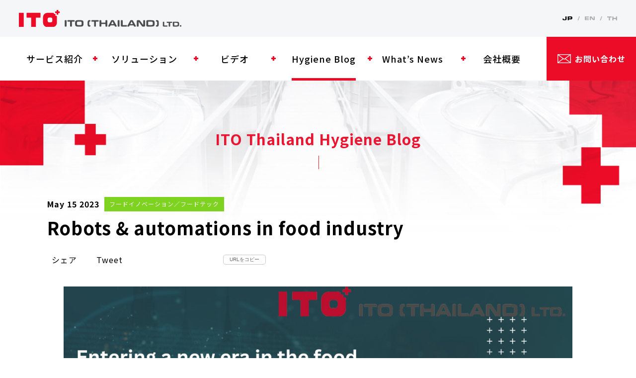

--- FILE ---
content_type: text/html; charset=UTF-8
request_url: https://www.itohygiene.com/blog/2023/05/637/
body_size: 8572
content:
<!DOCTYPE html>
<head>
<script id="Cookiebot" src="https://consent.cookiebot.com/uc.js" data-cbid="cf4aceaa-3436-4673-9513-6cd8da299e3b" data-blockingmode="auto" type="text/javascript"></script>  
<!-- Google Tag Manager -->
<script>(function(w,d,s,l,i){w[l]=w[l]||[];w[l].push({'gtm.start':
new Date().getTime(),event:'gtm.js'});var f=d.getElementsByTagName(s)[0],
j=d.createElement(s),dl=l!='dataLayer'?'&l='+l:'';j.async=true;j.src=
'https://www.googletagmanager.com/gtm.js?id='+i+dl;f.parentNode.insertBefore(j,f);
})(window,document,'script','dataLayer','GTM-NV7GHC2');</script>
<!-- End Google Tag Manager -->
<!-- Google Tag Manager -->
<script>(function(w,d,s,l,i){w[l]=w[l]||[];w[l].push({'gtm.start':
new Date().getTime(),event:'gtm.js'});var f=d.getElementsByTagName(s)[0],
j=d.createElement(s),dl=l!='dataLayer'?'&l='+l:'';j.async=true;j.src=
'https://www.googletagmanager.com/gtm.js?id='+i+dl;f.parentNode.insertBefore(j,f);
})(window,document,'script','dataLayer','GTM-NTVDGQ6');</script>
<!-- End Google Tag Manager -->
	
<!-- Google tag (gtag.js) -->
<script async src="https://www.googletagmanager.com/gtag/js?id=G-GNTHYN81QV"></script>
<script>
 window.dataLayer = window.dataLayer || [];
 function gtag(){dataLayer.push(arguments);}
 gtag('js', new Date());

 gtag('config', 'G-GNTHYN81QV');
</script>
	
<meta charset="UTF-8">
<meta http-equiv="X-UA-Compatible" content="ie=edge">
<meta name="viewport" content="width=device-width, initial-scale=1, maximum-scale=1">
<meta name="format-detection" content="telephone=no">
<meta name="description" content="">
<meta name="apple-mobile-web-app-title" content="">
<meta property="og:type" content="article">
<meta property="og:url" content="https://www.itohygiene.com/blog/2023/05/637/">
<meta property="og:title" content="Robots &#038; automations in food industry｜ITO Thailand Hygiene Blog｜食品工場での衛生管理にお悩みならITO Thailandへ">
<meta property="og:description" content="">
<meta property="og:site_name" content="">
<meta property="og:image" content="">

<!-- Begin Bookmarks and Icons -->
<link rel="shortcut icon" href="/assets/favicon/favicon.png" type="image/x-icon" />
<link rel="apple-touch-icon-precomposed" href="/assets/favicon/ito-logo-mobile-180.png?fit=180%2C180" />
<link rel="icon" href="/assets/favicon/ito-logo-mobile-32.png?fit=32%2C32" sizes="32x32" />
<link rel="icon" href="/assets/favicon/ito-logo-mobile-192.png?fit=192%2C192" sizes="192x192" />

<link rel="canonical" href="https://www.itohygiene.com/blog/2023/05/637/">
<link rel="stylesheet" href="/assets/css/stylesheet.css?time=1768699846">
<link href="/assets/css/slick/slick.css?time=1768699846" rel="stylesheet"/>
<link href="/assets/css/slick/slick-theme.css?time=1768699846" rel="stylesheet"/>
<link href="/assets/css/magnific-popup.css?time=1768699846" rel="stylesheet"/>
<link rel="preconnect" href="https://fonts.googleapis.com">
<link rel="preconnect" href="https://fonts.gstatic.com" crossorigin>
<link href="https://fonts.googleapis.com/css2?family=Noto+Sans+JP:wght@100;300;400;500;700;900&display=swap" rel="stylesheet">
<link rel="stylesheet" type="text/css" href="https://www.itohygiene.com/wp-content/themes/itothailand/style.css">
<!-- <link rel="preconnect" href="https://fonts.googleapis.com"> 
<link rel="preconnect" href="https://fonts.gstatic.com" crossorigin> 
<link href="https://fonts.googleapis.com/css2?family=Noto+Sans+JP:wght@300&display=swap" rel="stylesheet"> -->
<script src="/assets/js/jquery-3.4.1.min.js"></script>
<script src="/assets/js/jquery.magnific-popup.min.js"></script>
<title>Robots &#038; automations in food industry｜ITO Thailand Hygiene Blog｜食品工場での衛生管理にお悩みならITO Thailandへ</title>

<meta name="facebook-domain-verification" content="nznxr1l07on21sdmqpgbsyvblccvaw" />
</head>
<body class="active-mn-04">
<!-- Google Tag Manager (noscript) -->
<noscript><iframe src="https://www.googletagmanager.com/ns.html?id=GTM-NV7GHC2"
height="0" width="0" style="display:none;visibility:hidden"></iframe></noscript>
<!-- End Google Tag Manager (noscript) -->
<!-- Google Tag Manager (noscript) -->
<noscript><iframe src="https://www.googletagmanager.com/ns.html?id=GTM-NTVDGQ6"
height="0" width="0" style="display:none;visibility:hidden"></iframe></noscript>
<!-- End Google Tag Manager (noscript) -->
<!-- Messenger チャットプラグイン Code -->
    <div id="fb-root"></div>
 
    <!-- Your チャットプラグイン code -->
    <div id="fb-customer-chat" class="fb-customerchat">
    </div>
 
    <script>
      var chatbox = document.getElementById('fb-customer-chat');
      chatbox.setAttribute("page_id", "103416388794815");
      chatbox.setAttribute("attribution", "biz_inbox");
    </script>
 
    <!-- Your SDK code -->
    <script>
      window.fbAsyncInit = function() {
        FB.init({
          xfbml            : true,
          version          : 'v13.0'
        });
      };
 
      (function(d, s, id) {
        var js, fjs = d.getElementsByTagName(s)[0];
        if (d.getElementById(id)) return;
        js = d.createElement(s); js.id = id;
        js.src = 'https://connect.facebook.net/en_US/sdk/xfbml.customerchat.js';
        fjs.parentNode.insertBefore(js, fjs);
      }(document, 'script', 'facebook-jssdk'));
    </script>
    <!--Wrapper-->
    <div id="wrapper">
    	<div class="container">
			<div id="menu" class="hide760">
    			<div class="content-fullwidth">
    				<div class="menu-row-top">
    					<div class="top-detail-menu content-1366">
    						<div class="logo">
    								                                <a href="/">
	                                    <img src="/assets/images/commons/logo.svg" alt="logo">
	                                </a>
	                            		    				</div>
		    				<div class="lang">
								<a href="/" class="active">
									<img src="/assets/images/commons/jp-lang-defult.svg" class="lang-defult">
									<img src="/assets/images/commons/jp-lang-active.svg" class="lang-active">
								</a>
								<span>
									<img src="/assets/images/commons/back-slash.svg">
								</span>
								<a href="/en/" class="">
									<img src="/assets/images/commons/en-lang-defult.svg" class="lang-defult">
									<img src="/assets/images/commons/en-lang-active.svg" class="lang-active">
								</a>
								<span>
									<img src="/assets/images/commons/back-slash.svg">
								</span>
								<a href="/th/" class="">
									<img src="/assets/images/commons/th-lang-defult.svg" class="lang-defult">
									<img src="/assets/images/commons/th-lang-active.svg" class="lang-active">
								</a>
		    				</div>
    					</div>
	    			</div>
	    			<div class="menu-row-bottom">
	    				<div class="bottom-detail-menu content-1366-fullwidth">
	    								    				<div class="list-menu">
			    					<ul>
			    						<li class="mn-01">
			    							<a href="/index.php#contentManufacturing" class="scroll-auto menu_service_jp">
			    								<span>サービス紹介</span>
			    							</a>
			    						</li>
			    						<li class="mn-02">
			    							<a href="/index.php#contentFood-hygiene" class="scroll-auto menu_solution_jp">
			    								<span>ソリューション</span>
			    							</a>
			    						</li>
			    						<li class="mn-03">
			    							<a href="/index.php#contentPr" class="scroll-auto menu_video_jp">
			    								<span>ビデオ</span>
			    							</a>
			    						</li>
			    						<li class="mn-04">
			    							<a href="/blog/" class="scroll-auto menu_blog_jp">
			    								<span>Hygiene Blog</span>
			    							</a>
			    						</li>
			    						<li class="mn-05">
			    							<a href="/index.php#contentNews" class="scroll-auto menu_news_jp">
			    								<span>What’s News</span>
			    							</a>
			    						</li>
			    						<li class="mn-06">
			    							<a href="/index.php#contentCompany" class="scroll-auto menu_company_jp">
			    								<span>会社概要</span>
			    							</a>
			    						</li>
			    					</ul>
			    				</div>
			    				<div class="btn-contact">
			    					<a href="/contact/" class="menu_contact_jp">
			    						<span>お問い合わせ</span>
			    					</a>
			    				</div>
		    						    			</div>
	    			</div>
    			</div>
    		</div>
    		<div id="menu-sp" class="show760">
    			<div class="content-1366">
    				<div class="header-sp">
    					<div class="logo">
    						<a href="/">
    							<img src="/assets/images/commons/logo.svg">
    						</a>
    					</div>
    					<div id="hamberger">
						  	<span></span>
						  	<span></span>
						  	<span></span>
						  	<span></span>
						</div>
    				</div>
    				<div class="dropdown">
    						    					<ul>
	    						<li class="mn-01">
	    							<a href="/index.php#contentManufacturing" onclick="gtag('event', 'action', {'event_category': 'click','event_label': 'menu_service_jp','nonInteraction':' 1'});" class="scroll-auto menu_service_jp">
	    								<span>サービス紹介</span>
	    							</a>
	    						</li>
	    						<li class="mn-02">
	    							<a href="/index.php#contentFood-hygiene" onclick="gtag('event', 'action', {'event_category': 'click','event_label': 'menu_ solution_jp','nonInteraction':' 1'});" class="scroll-auto solution_jp">
	    								<span>ソリューション</span>
	    							</a>
	    						</li>
	    						<li class="mn-03">
	    							<a href="/index.php#contentPr" onclick="gtag('event', 'action', {'event_category': 'click','event_label': 'menu_video_jp','nonInteraction':' 1'});" class="scroll-auto menu_video_jp">
	    								<span>ビデオ</span>
	    							</a>
	    						</li>
	    						<li class="mn-04">
	    							<a href="/blog/" onclick="gtag('event', 'action', {'event_category': 'click','event_label': 'menu_blog_jp','nonInteraction':' 1'});" class="scroll-auto menu_blog_jp">
	    								<span>Hygiene Blog</span>
	    							</a>
	    						</li>
	    						<li class="mn-05">
	    							<a href="/index.php#contentNews" onclick="gtag('event', 'action', {'event_category': 'click','event_label': 'menu_news_jp','nonInteraction':' 1'});" class="scroll-auto menu_news_jp">
	    								<span>What’s News</span>
	    							</a>
	    						</li>
	    						<li class="mn-06">
	    							<a href="/index.php#contentCompany" onclick="gtag('event', 'action', {'event_category': 'click','event_label': 'menu_company_jp','nonInteraction':' 1'});" class="scroll-auto menu_company_jp">
	    								<span>会社概要</span>
	    							</a>
	    						</li>
	    					</ul>
	    					<div class="btn-contact">
		    					<a href="/contact/" onclick="gtag('event', 'action', {'event_category': 'click','event_label': 'menu_contact_jp','nonInteraction':' 1'});" class="menu_contact_jp">
		    						<span>お問い合わせ</span>
		    					</a>
		    				</div>
	    					    				<div class="lang">
							<a href="/" class="active">
								<img src="/assets/images/commons/jp-lang-defult.svg" class="lang-defult">
								<img src="/assets/images/commons/jp-lang-active.svg" class="lang-active">
							</a>
							<span>
								<img src="/assets/images/commons/back-slash.svg">
							</span>
							<a href="/en/" class="">
								<img src="/assets/images/commons/en-lang-defult.svg" class="lang-defult">
								<img src="/assets/images/commons/en-lang-active.svg" class="lang-active">
							</a>
							<span>
								<img src="/assets/images/commons/back-slash.svg">
							</span>
							<a href="/th/" class="">
								<img src="/assets/images/commons/th-lang-defult.svg" class="lang-defult">
								<img src="/assets/images/commons/th-lang-active.svg" class="lang-active">
							</a>
	    				</div>
	    				<!-- <div class="lang">
							<a href="javascript:void(0);" class="active contend-lang" data-language="jp">
								<img src="/assets/images/commons/jp-lang-defult.svg" class="lang-defult">
								<img src="/assets/images/commons/jp-lang-active.svg" class="lang-active">
							</a>
							<span>
								<img src="/assets/images/commons/back-slash.svg">
							</span>
							<a href="javascript:void(0);" class="contend-lang" data-language="en">
								<img src="/assets/images/commons/en-lang-defult.svg" class="lang-defult">
								<img src="/assets/images/commons/en-lang-active.svg" class="lang-active">
							</a>
							<span>
								<img src="/assets/images/commons/back-slash.svg">
							</span>
							<a href="javascript:void(0);" class="contend-lang" data-language="th">
								<img src="/assets/images/commons/th-lang-defult.svg" class="lang-defult">
								<img src="/assets/images/commons/th-lang-active.svg" class="lang-active">
							</a>
	    				</div> -->
    				</div>
    			</div>
    		</div>





<div class="content-fullwidth">
    <div id="page" class="hyginene-blog-page">
        <div class="content">
            <div class="bg-content-top-defult pb0">
                <div class="detail-hyginene-blog pb0">
                    <div id="contentHyginene-blog" class="title-hyginene-blog title-base">
                        <p>ITO Thailand Hygiene Blog</p>
                    </div>
                    <div class="section txt-detail content-1090">
                        <div class="date-category">
                            <div class="date"><span>May 15 2023</span></div>

                                                        <div class="category">
                                <div class="banner-category foodtec">
                                    <span>フードイノベーション／フードテック</span>
                                </div>
                            </div>
                                                    </div>
                        <div class="title-txt-detail">
                            <h2>Robots &#038; automations in food industry</h2>
                        </div>

                        <!-- sns share -->
                        <div class="sns-box">
                                                    <div id="fb-root"></div>
                            <script async defer crossorigin="anonymous" src="https://connect.facebook.net/ja_JP/sdk.js#xfbml=1&version=v13.0&appId=177421072363926&autoLogAppEvents=1" nonce="Tb6XNyoW"></script>
                            <ul>
                                <li class="facebook">
                                    <div class="fb-share-button" data-href="https://www.itohygiene.com/blog/2023/05/637/" data-layout="button" data-size="small"><a target="_blank" href="https://www.facebook.com/sharer/sharer.php?u=https://www.itohygiene.com/blog/2023/05/637/" class="fb-xfbml-parse-ignore">シェア</a></div>
                                </li>
                                <li class="twitter">
                                    <a href="https://twitter.com/share?ref_src=twsrc%5Etfw" class="twitter-share-button" data-show-count="false" data-lang="ja">Tweet</a><script async src="https://platform.twitter.com/widgets.js" charset="utf-8"></script>
                                </li>
                                <li class="linkedin">
                                    <script src="https://platform.linkedin.com/in.js" type="text/javascript">lang: en_US</script><script type="IN/Share" data-url="https://www.itohygiene.com/blog/2023/05/637/"></script>
                                </li>
                                <li class="line">
                                    <div class="line-it-button" data-lang="ja" data-type="share-a" data-env="REAL" data-url="https://www.itohygiene.com/blog/2023/05/637/" data-color="default" data-size="small" data-count="false" data-ver="3" style="display: none;"></div><script src="https://www.line-website.com/social-plugins/js/thirdparty/loader.min.js" async="async" defer="defer"></script>
                                </li>
                                <li class="linkcopy">
                                    <button type="button" id="copy-page"><span id="cAction">URLをコピー</span></button>
                                </li>
                            </ul>
                                                </div>


<script>
    //ページのURLをコピー
    document.getElementById("copy-page").onclick = function() {
        $(document.body).append("<textarea id=\"copyTarget\" style=\"position:absolute; left:-9999px; top:0px;\" readonly=\"readonly\">" +location.href+ "</textarea>");
        let obj = document.getElementById("copyTarget");
        let range = document.createRange();
        range.selectNode(obj);
        window.getSelection().addRange(range);
        document.execCommand('copy');
        document.getElementById("cAction").innerHTML = "コピーしました";
    };
</script>
                        <!-- //sns share -->

                        <!-- test hashtag -->
                        <div class="detail-box" onContextmenu="return false" oncopy="return false;">
                            <div class="txt">
                                                            </div>
                        </div>
                        <!-- //test hashtag -->

                        <div class="detail-box" onContextmenu="return false" oncopy="return false;">
                                                                                                            <div class="txt-image image_l">
                                <div class="row">
                                    <ul>
                                                                                <li><img src="https://www.itohygiene.com/wp-content/uploads/2023/05/Robot_EN-1024x692.png"></li>
                                                                            </ul>
                                </div>
                            </div>
                                                                                                            <div class="txt">
                                <p>            現在の食品産業における問題には、新技術を使って解決することができるものが多くあります。その技術の1つは、食品製造工程のオートメーションです。今回は、オートメーションとロボットの導入が可能な問題の一部をご紹介します。</p>
                                <!--  -->
                            </div>
          
                                                                                                            <div class="txt">
                                <p><u>製造効率の問題</u></p>
<p>           ロボットとオートメーションにより製造スピードを向上させることができるため、1日に製造できる製品の量が多くなります。また、大変効率的な工程にもなります。たとえば、食肉を複数個まとめて軽量し、パッケージに書かれた所定の量を求める場合、自動軽量システムを使えば、食品軽量のスピードを向上させ、迅速に計算して所定の重量に近い結果を出せるようになりますので、それぞれの袋の余分な重量を低減することができます。また、物品（原材料、製品、パッケージ、箱など）を移動したい時、ロボットとオートメーションを使用すれば、目標の物品をすばやく正確に移動・配置することができます。</p>
<p>           さらに、ロボットとオートメーションにより、製造スペースの効率化も可能です。たとえば、スペースの限られた製造工程で、製造ラインを増やすことができない場合、製造ラインのボトルネック（製品のパレット並べなど）にロボットを使えば、製造量を増加させることができます。また、スペースの限られた冷蔵 / 冷凍室の場合で、新しく冷蔵 / 冷凍室を建造するスペースも限られている場合は、Mobile rackを設置すれば、元の冷蔵 / 冷凍室の商品保管スペースを増加させることができ、商品倉庫内の自動棚卸しシステムや商品検索システムも設置することも可能です。</p>
                                <!--  -->
                            </div>
          
                                                                                                            <div class="txt">
                                <p><u>製造工程におけるミスの問題</u></p>
<p>            ロボットとオートメーションは精度が高く、従業員の問題（健康、疲労、集中力、業績を出すための焦り、従業員不足など）による製造工程のミスの問題を低減できるものです。品質や安全の検査に<a href="https://www.itohygiene.com/blog/2022/07/317/">OCR</a>、センサー類、静止画・動画カメラ（続きを読む：<a href="https://www.itohygiene.com/blog/2022/08/346/">食品産業における</a>）といったオートメーションを導入すれば、不良品を低減することができ、ミスの原因追求も迅速にできるだけでなく、<a href="https://www.itohygiene.com/blog/2023/02/584/">製造工程</a>からの廃棄物を低減することもでき、製造工程の<a href="https://www.itohygiene.com/blog/2022/11/468/">持続可能性</a>に繋がります。</p>
                                <!--  -->
                            </div>
          
                                                                                                            <div class="txt">
                                <p><u>従業員の安全</u></p>
<p>           製造工程の中には、従業員の健康や安全に影響があるものもあります。たとえば、騒音のある場所、危険な化学物質を使用する工程（発癌リスクのある物質、呼吸器系に危険を及ぼす物質、腐食を起こす強い酸・アルカリなど）です。また、包丁での食品切り分け・切り落としなど、刃物を用いた作業が必要な製造工程もあり、従業員が疲労していたら事故のリスクが高くなってしまいます。非常に重い梱包箱の持ち上げでも、従業員の健康に影響したり、背中を痛めたりすることがあります。また、労働環境についても、濡れていたり湿度が高かったりする製造工程では水虫のリスクがありますし、温度管理の必要な製造・保管工程でも従業員の安全に影響することがあります。たとえば、蒸気や熱を使用する製造工程では、熱湯や蒸気による事故の危険があり、冷蔵・冷凍室では、従業員が長時間作業をすると危険です。ですから、このようなリスクのある場所や製造工程ではロボットとオートメーションを使用すると、従業員への危険を低減することができ、従業員がより安全に作業することができるようになるのです。</p>
                                <!--  -->
                            </div>
          
                                                                                                            <div class="txt">
                                <p><u>汚染の問題</u></p>
<p>            食品製造においては、いつの時代でも食品の安全性が要となります。食品と接触する製造工程、特に高リスクのゾーン（続きを読む：<a href="https://www.itohygiene.com/blog/2022/03/221/">リスク別の製造エリア分割</a>）では、ロボットとオートメーションを導入すれば、人を媒介とする毛髪や糸屑、装飾品、汚れ、人体からの微生物などの汚染（続きを読む：<a href="https://www.itohygiene.com/blog/2022/09/373/">人による汚染</a>）を低減することができます。ロボットとオートメーションは、食品と接触させることが可能で、腐食性がなく、食品を汚染することがなく、汚れや微生物が蓄積されにくい安全な資材により衛生的に設計され、適宜、清掃や消毒ができるようになっています。</p>
                                <!--  -->
                            </div>
          
                                                                                                            <div class="txt">
                                <p><span style="text-decoration: underline;">ロボットとオートメーションのプロジェクト始動前に知っておくべき6つのこと</span></p>
<p>            オートメーションやロボットを組織に導入する前には、どんな準備をすればいいでしょうか。</p>
<p>            そんな時は、ITO (THAILAND)までお問い合わせ下さい（<a href="https://www.itohygiene.com/contact/">ここをクリック</a>）。話が通じやすくなるようにするため、ご準備頂く情報は以下の6つだけです。</p>
<p>            1.Process：ロボット又はオートメーションを使用したい製造工程（何の工程か。何をしたいか。穴あけ、掴む、置く、並べる、金属溶接、軽量など）。</p>
<p>            2.Product：ワーク又は製品がどんなものであるか。たとえば、食品（壊れやすいか、湿気がどのくらいか）、袋、缶、箱など。</p>
<p>            3.Target：期待する目標を現在比で。たとえば、製造スピードの向上、従業員数の削減、不良の削減など。</p>
<p>            4.Area：製造ラインにおけるロボット又はオートメーションの置き場所。</p>
<p>            5.Cost：プロジェクト予算（損益分岐点の算定に使用）。</p>
<p>            6.Others：その他の特定の要望。たとえば、通常より高い / 低い温度での作業、火花を発生させない、食品と接触する資材の等級、その他の基準など。</p>
<p>           これらの情報を頂きましたら、ITO (THAILAND)ではニーズに合わせた製品を設計し、Design simulationを作成の上、3D画像でご確認頂いた上、ご要望に応じて実際の製作をさせて頂きます。</p>
                                <!--  -->
                            </div>
          
                                                                                                                                        <div class="txt-image image_l">
                                <div class="row">
                                    <ul>
                                                                                <li><img src="https://www.itohygiene.com/wp-content/uploads/2022/09/Ito-banner-1024x386.png"></li>
                                                                            </ul>
                                </div>
                            </div>
                                                                                                                                        <div class="txt-image image_l">
                                <div class="row">
                                    <ul>
                                                                                <li><img src="https://www.itohygiene.com/wp-content/uploads/2023/05/your_banner-1.png"></li>
                                                                            </ul>
                                </div>
                            </div>
                                                                                                                                        <div class="txt-image image_l">
                                <div class="row">
                                    <ul>
                                                                                <li><img src="https://www.itohygiene.com/wp-content/uploads/2022/01/ITO2_Ginnie2-1024x256.jpg"></li>
                                                                            </ul>
                                </div>
                            </div>
                                                                            </div>

                        <div class="row-btn">
                            <a href="/blog/" class="btn-left btn-red arrow-left-white btn-width-180">BACK</a>
                        </div>
                    </div>

                                        <div class="section bg-grey-F4">
                        <div id="contentHyginene-blog" class="title-hyginene-blog title-base">
                            <h2>Related Post</h2>
                        </div>
                        <div class="list-hygiene-blog">
                            <div class="content-1090">
                                <ul>
                                                                                                            <li>
                                        <a href="https://www.itohygiene.com/blog/2023/09/730/">
                                            <div class="images">
                                                <img src="https://www.itohygiene.com/wp-content/uploads/2023/09/2-680x460.png" alt="生分解性パッケージ">
                                            </div>
                                            <div class="txt-detail">
                                                <h3>生分解性パッケージ</h3>
                                                <p>生分解性パッケージとは、その名の通り、自然に分解されるパッケージを意味します。近年、生分解性パッケージは、複数の組織で持続可能な開発目標の1つとして盛り込まれています。似たような問題で、持続可能な生活のための選択肢であるバイオプラスチックについては、以前のブログで取り上げたことがありますが、両者にはいくつかの違いがあります。例えば、バイオプラスチックは、再生可能な天然資源から調達した原料から作られ、生分解性である可能性もそうでない可能性もある一方で、生分解性プラスチックは、どのような原料から作られたものであっても、生物を通して自然に分解されます。今回のブログでは、生分解性パッケージの開発経緯、使用頻度の高い素材、生分解性パッケージのメリットとデメリット、今後のトレンドについて考察します。</p>                                                <div class="banner-category foodtec">
                                                    <span>フードイノベーション／フードテック</span>
                                                </div>
                                            </div>
                                        </a>
                                    </li>
                                                                                                            <li>
                                        <a href="https://www.itohygiene.com/blog/2023/08/724/">
                                            <div class="images">
                                                <img src="https://www.itohygiene.com/wp-content/uploads/2023/08/2-3-680x460.png" alt="精密農業">
                                            </div>
                                            <div class="txt-detail">
                                                <h3>精密農業</h3>
                                                <p>精密農業は、特定の要件を満たすために投入物を最適化することで、作物管理への取り組み方に革命をもたらしています。新しいシステムではないものの、最近の技術により、実用的な生産に応用することができるようになりました。今回は、精密農業の定義、そのメリットとデメリット、そして今後のトレンドについて考察します。</p>                                                <div class="banner-category foodtec">
                                                    <span>フードイノベーション／フードテック</span>
                                                </div>
                                            </div>
                                        </a>
                                    </li>
                                                                                                            <li>
                                        <a href="https://www.itohygiene.com/blog/2023/08/712/">
                                            <div class="images">
                                                <img src="https://www.itohygiene.com/wp-content/uploads/2023/08/2-1-680x460.png" alt="垂直農法">
                                            </div>
                                            <div class="txt-detail">
                                                <h3>垂直農法</h3>
                                                <p>農業は、利用可能な土地のほとんどを利用しており、地球上に土地を見つけることが難しくなってきています。限られた資源で世界の食料需要を満たすには、より革新的で信頼性の高い方法で安全な食料を生産することが必要ですが、その答えは垂直農法にあります。</p>                                                <div class="banner-category foodtec">
                                                    <span>フードイノベーション／フードテック</span>
                                                </div>
                                            </div>
                                        </a>
                                    </li>
                                                                                                            <li>
                                        <a href="https://www.itohygiene.com/blog/2023/07/688/">
                                            <div class="images">
                                                <img src="https://www.itohygiene.com/wp-content/uploads/2023/07/Intel-Package_EN-680x460.png" alt="インテリジェントパッケージ">
                                            </div>
                                            <div class="txt-detail">
                                                <h3>インテリジェントパッケージ</h3>
                                                <p>パッケージのない食品には、日持ちが悪い、物流管理ができない、サプライチェーンシステムが難しい、品質劣化が早い、危険な食中毒菌に汚染されやすいなどの問題が発生します。実際、パッケージが食品に貢献している機能は他にもたくさんあり、スマートパッケージにも多くの種類があります。インテリジェントパッケージは、スマートパッケージの一部と考えられていますので、今回のブログでは、インテリジェントパッケージの食品への貢献についてご紹介します。</p>                                                <div class="banner-category foodtec">
                                                    <span>フードイノベーション／フードテック</span>
                                                </div>
                                            </div>
                                        </a>
                                    </li>
                                                                                                            <li>
                                        <a href="https://www.itohygiene.com/blog/2023/04/621/">
                                            <div class="images">
                                                <img src="https://www.itohygiene.com/wp-content/uploads/2023/04/Nanotech-EN-680x460.png" alt="食品産業におけるナノテクノロジー">
                                            </div>
                                            <div class="txt-detail">
                                                <h3>食品産業におけるナノテクノロジー</h3>
                                                <p>ナノテクノロジーは過去数十年にわたって注目を集めてきており、食品業界にさまざまな有益な用途を提供してきました。他の技術とは異なり、ナノテクノロジーは食品業界の知識をナノスケール次元の別のレベルに広げました。食品包装、食品加工、機能性食品の開発、食品の安全性の向上など、食品産業のほぼすべての側面に関与しています。このブログでは、ナノテクノロジーが食品包装や食料品にどのように使用されているか、そして最も重要な部分であるその安全性の問題について説明します。</p>                                                <div class="banner-category foodtec">
                                                    <span>フードイノベーション／フードテック</span>
                                                </div>
                                            </div>
                                        </a>
                                    </li>
                                                                                                            <li>
                                        <a href="https://www.itohygiene.com/blog/2023/03/599/">
                                            <div class="images">
                                                <img src="https://www.itohygiene.com/wp-content/uploads/2023/03/Space-Food-EN-680x460.png" alt="宇宙食 (パート 1)">
                                            </div>
                                            <div class="txt-detail">
                                                <h3>宇宙食 (パート 1)</h3>
                                                <p>近年、長期輸送用食品に関する研究が盛んに行われています。3Dプリント食品など カスタマイズが可能で、自分だけの食事を作ることができる種類の食品があることを考察してきました。それは、間違いなく、航空宇宙や軍事といった長期ミッションに対応できるものです。そこで、今回のブログでは、宇宙食、その加工・包装技術、ならびに宇宙食と廃棄物管理について考察していきます。</p>                                                <div class="banner-category foodtec">
                                                    <span>フードイノベーション／フードテック</span>
                                                </div>
                                            </div>
                                        </a>
                                    </li>
                                                                    </ul>
                            </div>
                        </div>
                    </div>
                    
                </div>
            </div>
        </div>
    </div>
</div>
</div>
   		<footer class="bg-footer">
   			<div class="footer content-1090">
   				<div class="footer-left">
     					<div class='logo'>
                                                            <a href="/">
                                    <img src="/assets/images/commons/logo-footer.svg">
                                </a>
                                                    </div>
   						<div class="txt-footer-company">
   							<h5>ITO（THAILAND）LTD.</h5>
   							CHARTERED SQUARE BLDG.<br>15F Unit 15-02C 152 North Sathorn Road,<br>Silom Bangrak, Bangkok, 10500<br>TEL <a href="javasscript:void(0);">+66(0)2-236-3177</a> <br>FAX <a href="javasscript:void(0);">+66(0)2-236-3178</a>
   						</div>
   						<div class="socail-icon">
   							<div class="icon-fb">
   								<a href="https://www.facebook.com/ITOThailandHygiene" target="_blank">
   									<img src="/assets/images/commons/icon-fb.svg">
   								</a>
   							</div>
   							<!-- <div class="icon-fb">
   								<a href="javascript:void(0);">
   									<img src="/assets/images/commons/icon-tw.svg">
   								</a>
   							</div> -->
   						</div>
   						<ul class="link-footer">
  							<li>
  								<!-- <a href="https://www.itnet.co.jp/privacy/" target="_blank"> -->
                  <a href="https://itothailand.co.th/en/website-privacy-policy.php" target="_blank">
  									Privacy Policy
  								</a>
  							</li>
                            <li>
                                <!-- <a href="https://www.itnet.co.jp/privacy/" target="_blank"> -->
                  <a href="/policy/" target="_blank">
                                    CookiePolicy
                                </a>
                            </li>                            
  						</ul>
   				</div>
   				<div class="footer-right">
                           					<ul class="link-footer">
    						<li>
    							<a href="/index.php#contentFood-hygiene" class="scroll-auto">
    								ITO ThailandのHygieneサービス
    							</a>
    							<a href="/index.php#contentNews" class="scroll-auto">
    								What’s News
    							</a>
    						</li>
    						<li>
    							<a href="/index.php#contentPr" class="scroll-auto">
    								ビデオ
    							</a>
    							<a href="/index.php#contentCompany" class="scroll-auto">
    								会社概要
    							</a>
    						</li>
    						<li>
    							<a href="/blog/" class="scroll-auto">
    								Hygiene Blog
    							</a>
    							<a href="/contact/">
    								お問い合わせ
    							</a>
    						</li>
    					</ul>
                       				</div>
   			</div>
   			<div class="coppyright">
   				© Copyright ITO (Thailand) Ltd
   			</div>
   			<div class="gototop">
   				<a href="javascript:void(0);">
	    			<img src="/assets/images/commons/btn-to-top.svg" alt="btn-to-top">
	    		</a>
	    	</div>
    	</footer>
    </div>
    <script src="/assets/js/slick.min.js"></script>
    <script src="/assets/js/jquery.rwdImageMaps.js"></script>
    <script src="/assets/js/function.js?time=1768699846"></script>
</body>
</html>

--- FILE ---
content_type: text/css
request_url: https://www.itohygiene.com/assets/css/stylesheet.css?time=1768699846
body_size: 9749
content:
@charset "UTF-8";
/* ------------------------- Reset ------------------------- */
html, body, div, span, applet, object, iframe,
h1, h2, h3, h4, h5, h6, p, blockquote, pre,
a, abbr, acronym, address, big, cite, code,
del, dfn, em, img, ins, kbd, q, s, samp,
small, strike, strong, sub, sup, tt, var,
b, u, i, center,
dl, dt, dd, ol, ul, li,
fieldset, form, label, legend,
table, caption, tbody, tfoot, thead, tr, th, td,
article, aside, canvas, details, embed,
figure, figcaption, footer, header, hgroup,
menu, nav, output, ruby, section, summary,
time, mark, audio, video {
  margin: 0;
  padding: 0;
  border: 0;
  font-size: 100%;
  vertical-align: baseline;
}

/* HTML5 display-role reset for older browsers */
article, aside, details, figcaption, figure,
footer, header, hgroup, menu, nav, section {
  display: block;
}

ol, ul {
  list-style: none;
}

blockquote, q {
  quotes: none;
}

blockquote:before, blockquote:after,
q:before, q:after {
  content: "";
  content: none;
}

table {
  border-collapse: collapse;
  border-spacing: 0;
}

* {
  -webkit-box-sizing: border-box;
          box-sizing: border-box;
}

html {
  width: 100%;
  height: auto;
  margin: 0;
  padding: 0;
  font-size: 62.5%;
}

body {
  width: 100%;
  margin: 0;
  padding: 0;
  font-family: "Noto Sans JP", sans-serif;
  font-size: 1.6rem;
  line-height: 1.8;
  font-weight: 400;
  color: #000;
  letter-spacing: 1px;
  -webkit-font-smoothing: antialiased;
}

img {
  max-width: 100%;
  height: auto;
  vertical-align: top;
  display: block;
}

div {
  margin: 0;
  padding: 0;
}

h1, h2, h3, h4, h5, h6 {
  -webkit-font-smoothing: antialiased;
  font-weight: normal;
}

h1, h2, h3, h4, h5, h6, p, ul, ol, li {
  margin: 0;
  padding: 0;
  list-style: none;
}

a, a i {
  text-decoration: none;
  outline: none;
  color: #000;
  -webkit-transition: color 0.3s, opacity 0.3s;
  transition: color 0.3s, opacity 0.3s;
}

a img {
  display: block;
  outline: none;
}

a:hover img {
  opacity: 1;
}

img {
  -webkit-transition: opacity 0.3s;
  transition: opacity 0.3s;
  outline: none;
}

a:focus, a:active, input, textarea, button, select {
  outline: none;
}

a:hover, a:hover img {
  opacity: 0.6;
}

.text-indent {
  text-indent: 3em;
}

.txt-bold {
  -webkit-font-smoothing: antialiased;
  font-weight: normal;
  font-weight: bold;
}

.text-input, input[type=text], input[type=number], input[type=email], select {
  -webkit-appearance: none;
  -moz-appearance: none;
  appearance: none;
  border-radius: 0;
  border: 1px solid #A0A0A0;
  height: 60px;
  padding-left: 20px;
  padding-right: 20px;
  font-size: 1.6rem;
  background-color: #fff;
}

textarea {
  -webkit-appearance: none;
  -moz-appearance: none;
  appearance: none;
  border: 1px solid #A0A0A0;
  border-radius: 0;
  margin-top: 15px;
  padding: 20px;
  font-size: 1.6rem;
}

/* Chrome、Safari */
.text-input, input[type=number]::-webkit-outer-spin-button,
.text-input, input[type=number]::-webkit-inner-spin-button {
  -webkit-appearance: none;
  margin: 0;
}

/* Firefox、IE */
.text-input, input[type=number] {
  -moz-appearance: textfield;
}

/* Chrome、Safari */
.text-input, input[type=text] {
  -webkit-appearance: none;
  margin: 0;
}

/* Firefox、IE */
.text-input, input[type=text] {
  -moz-appearance: textfield;
}

/* Chrome、Safari */
.text-input, input[type=number] {
  -webkit-appearance: none;
  margin: 0;
}

/* Firefox、IE */
.text-input, input[type=number] {
  -moz-appearance: textfield;
}

.a-color-blue {
  color: #3BB4FF;
}

.a-decoration-show {
  text-decoration: underline;
}

.show320 {
  display: none;
}
@media screen and (max-width : 320px) {
  .show320 {
    display: block;
  }
}

.show768 {
  display: none;
}
@media screen and (max-width: 768px) {
  .show768 {
    display: block;
  }
}

.show760 {
  display: none;
}
@media screen and (max-width: 760px) {
  .show760 {
    display: block;
  }
}

.hide760 {
  display: block;
}
@media screen and (max-width: 760px) {
  .hide760 {
    display: none;
  }
}

.hide992 {
  display: block;
}
@media screen and (max-width: 992px) {
  .hide992 {
    display: none;
  }
}

.show992 {
  display: none;
}
@media screen and (max-width: 992px) {
  .show992 {
    display: block;
  }
}

.hide1200 {
  display: block;
}
@media screen and (max-width: 1200px) {
  .hide1200 {
    display: none;
  }
}

.show1200 {
  display: none;
}
@media screen and (max-width: 1200px) {
  .show1200 {
    display: block;
  }
}

.hide1300 {
  display: block;
}
@media screen and (max-width: 1300px) {
  .hide1300 {
    display: none;
  }
}

.text-center {
  text-align: center;
}

.txt-underline {
  text-decoration: underline;
}

.margin-center {
  margin-right: auto;
  margin-left: auto;
}

.flex-direction-column {
  -webkit-box-orient: vertical;
  -webkit-box-direction: normal;
      -ms-flex-direction: column;
          flex-direction: column;
}

.warp {
  -ms-flex-wrap: wrap !important;
      flex-wrap: wrap !important;
}

.mt0 {
  margin-top: 0px !important;
}

.mt5 {
  margin-top: 5px !important;
}

.mt10 {
  margin-top: 10px !important;
}

.mt15 {
  margin-top: 15px !important;
}

.mt20 {
  margin-top: 20px !important;
}
@media screen and (max-width: 760px) {
  .mt20 {
    margin-top: 10px !important;
  }
}

.mt25 {
  margin-top: 25px !important;
}
@media screen and (max-width: 760px) {
  .mt25 {
    margin-top: 15px !important;
  }
}

.mt30 {
  margin-top: 30px !important;
}
@media screen and (max-width: 760px) {
  .mt30 {
    margin-top: 15px !important;
  }
}

.mt40 {
  margin-top: 40px !important;
}
@media screen and (max-width: 760px) {
  .mt40 {
    margin-top: 20px !important;
  }
}

.mt50 {
  margin-top: 50px !important;
}
@media screen and (max-width: 760px) {
  .mt50 {
    margin-top: 20px !important;
  }
}

.mt60 {
  margin-top: 60px !important;
}

.mt70 {
  margin-top: 70px !important;
}
@media screen and (max-width: 760px) {
  .mt70 {
    margin-top: 40px !important;
  }
}

.mt80 {
  margin-top: 80px !important;
}
@media screen and (max-width: 760px) {
  .mt80 {
    margin-top: 40px !important;
  }
}

.mt100 {
  margin-top: 100px !important;
}

.mt110 {
  margin-top: 110px !important;
}

.mt120 {
  margin-top: 120px !important;
}
@media screen and (max-width: 760px) {
  .mt120 {
    margin-top: 80px !important;
  }
}

.mt130 {
  margin-top: 130px !important;
}

.mb0 {
  margin-bottom: 0px !important;
}

.mb5 {
  margin-bottom: 5px !important;
}

.mb10 {
  margin-bottom: 10px !important;
}

.mb15 {
  margin-bottom: 15px !important;
}

.mb20 {
  margin-bottom: 20px !important;
}

.mb25 {
  margin-bottom: 25px !important;
}

.mb30 {
  margin-bottom: 30px !important;
}

.mb35 {
  margin-bottom: 35px !important;
}

.mb40 {
  margin-bottom: 40px !important;
}

.mb50 {
  margin-bottom: 50px !important;
}

.mb60 {
  margin-bottom: 60px !important;
}

.mb70 {
  margin-bottom: 70px !important;
}
@media screen and (max-width: 760px) {
  .mb70 {
    margin-bottom: 40px !important;
  }
}

.mb80 {
  margin-bottom: 80px !important;
}

.mb100 {
  margin-bottom: 100px !important;
}

.mb120 {
  margin-bottom: 120px !important;
}
@media screen and (max-width: 760px) {
  .mb120 {
    margin-bottom: 60px !important;
  }
}

.mb130 {
  margin-bottom: 130px !important;
}

.mb240 {
  margin-bottom: 240px !important;
}
@media screen and (max-width: 760px) {
  .mb240 {
    margin-bottom: 80px !important;
  }
}

.mr5 {
  margin-right: 5px !important;
}

.mr10 {
  margin-right: 10px !important;
}

.mr15 {
  margin-right: 15px !important;
}

.mr20 {
  margin-right: 20px !important;
}

.mar50 {
  margin: 50px 0;
}

.mar75 {
  margin: 75px 0;
}
@media screen and (max-width: 760px) {
  .mar75 {
    margin: 35px 0;
  }
}

.mar100 {
  margin: 100px 0;
}

.mar120 {
  margin: 120px 0;
}

.mar150 {
  margin: 150px 0;
}

.mar5075 {
  margin: 50px 0 75px 0;
}

.mar50100 {
  margin: 50px 0 100px 0;
}

.mar50125 {
  margin: 50px 0 125px 0;
}

.mar80100 {
  margin: 80px 0 100px 0;
}

.mar100125 {
  margin: 100px 0 125px 0;
}

.pt0 {
  padding-top: 0px !important;
}

.pt5 {
  padding-top: 5px !important;
}

.pt10 {
  padding-top: 10px !important;
}

.pt20 {
  padding-top: 20px !important;
}

.pt25 {
  padding-top: 25px !important;
}

.pt30 {
  padding-top: 30px !important;
}

.pt40 {
  padding-top: 40px !important;
}

.pt50 {
  padding-top: 50px !important;
}

.pt60 {
  padding-top: 60px !important;
}
@media screen and (max-width: 760px) {
  .pt60 {
    padding-top: 30px !important;
  }
}

.pt100 {
  padding-top: 100px !important;
}

.pt120 {
  padding-top: 120px !important;
}

.pt130 {
  padding-top: 130px !important;
}

.pb0 {
  padding-bottom: 0px !important;
}

.pb10 {
  padding-bottom: 10px !important;
}

.pb20 {
  padding-bottom: 20px !important;
}

.pb25 {
  padding-bottom: 25px !important;
}

.pb30 {
  padding-bottom: 30px !important;
}

.pb40 {
  padding-bottom: 40px !important;
}

.pb50 {
  padding-bottom: 50px !important;
}

.pb60 {
  padding-bottom: 60px !important;
}
@media screen and (max-width: 760px) {
  .pb60 {
    padding-bottom: 30px !important;
  }
}

.pb80 {
  padding-bottom: 80px !important;
}

.pb100 {
  padding-bottom: 100px !important;
}
@media screen and (max-width: 760px) {
  .pb100 {
    padding-bottom: 50px !important;
  }
}

.pb120 {
  padding-bottom: 120px !important;
}

.pb130 {
  padding-bottom: 130px !important;
}

.padding50 {
  padding: 50px;
}
@media screen and (max-width: 760px) {
  .padding50 {
    padding: 20px;
  }
}

.pad50 {
  padding: 50px 0;
}

.pad60 {
  padding: 60px 0;
}

.pad75 {
  padding: 75px 0;
}

.pad100 {
  padding: 100px 0;
}

.pad120 {
  padding: 120px 0;
}

.pad150 {
  padding: 150px 0;
}

.pad5075 {
  padding: 50px 0 75px 0;
}

.pad50100 {
  padding: 50px 0 100px 0;
}

.pad50125 {
  padding: 50px 0 125px 0;
}

.pad60100 {
  padding: 60px 0 100px 0;
}

.pad80100 {
  padding: 80px 0 100px 0;
}

.pad100125 {
  padding: 100px 0 125px 0;
}

.pad7550 {
  padding: 75px 0 50px 0;
}

.pad-right-115 {
  padding-right: 115px;
}

.pb-0 {
  padding-bottom: 0 !important;
}

.fw-100-thin {
  font-weight: 100 !important;
}

.fw-300-light {
  font-weight: 300 !important;
}

.fw-400-regular {
  font-weight: 400 !important;
}

.fw-500-medium {
  font-weight: 500 !important;
}

.fw-700-bold {
  font-weight: 700 !important;
}

.fw-900-black {
  font-weight: 900 !important;
}

.fs-16-px {
  font-size: 1.6rem !important;
}

.fs-18-px {
  font-size: 1.8rem;
}

.fs-24-px {
  font-size: 2.4rem;
}

.fs-30-px {
  font-size: 3rem;
}

.line-height-18 {
  line-height: 1.8;
}

.pointer-nont {
  cursor: auto !important;
}

.link-sp {
  pointer-events: none !important;
}
@media screen and (max-width: 768px) {
  .link-sp {
    pointer-events: visible !important;
  }
}

.content-880 {
  width: 94%;
  max-width: 880px;
  margin: 0 auto;
}

.content-900 {
  width: 94%;
  max-width: 900px;
  margin: 0 auto;
}

.content-940 {
  width: 94%;
  max-width: 940px;
  margin: 0 auto;
}

.content-950 {
  width: 94%;
  max-width: 950px;
  margin: 0 auto;
}

.content-989 {
  width: 94%;
  max-width: 989px;
  margin: 0 auto;
}

.content-1088 {
  width: 94%;
  max-width: 1088px;
  margin: 0 auto;
}

.content-1090 {
  width: 94%;
  max-width: 1090px;
  margin: 0 auto;
}

.content-1200 {
  width: 94%;
  max-width: 1200px;
  margin: 0 auto;
}

.content-1230 {
  width: 94%;
  max-width: 1230px;
  margin: 0 auto;
}

.content-1300 {
  width: 94%;
  max-width: 1300px;
  margin: 0 auto;
}

.content-1366 {
  width: 94%;
  max-width: 1366px;
  margin: 0 auto;
}

.content-1366-fullwidth {
  width: 100%;
  max-width: 1366px;
  margin: 0 auto;
}

.content-fullwidth {
  width: 100%;
  max-width: 100%;
  margin: 0 auto;
}

.content-1400 {
  width: 94%;
  max-width: 1400px;
  margin: 0 auto;
}

.relative {
  position: relative;
}

.color-blue {
  color: #0068b0;
}

.color-white {
  color: #fff;
}

.color-black {
  color: #000 !important;
}

.color-red {
  color: #de2b1e;
}

.color-grey {
  color: #989898;
}

.bg-blue {
  background-color: #0068b0;
}

.bg-grey-dark {
  background-color: #343434;
}

.bg-grey-light {
  background-color: #EEEEEE;
}

.bg-white {
  background: #fff;
}

.bg-grey-F4 {
  background: #F4F4F4;
}

.bg-grey-D1 {
  background: #D1D1D1;
}

.bg-grey-E6 {
  background: #E6E6E6;
}

.bg-grey-EB {
  background: #EBEBEB;
}

.bg-grey-E8 {
  background: #E8E8E8;
}

.bg-grey-36 {
  background: #363636 !important;
}

.bg-bea870 {
  background: #bea870;
}

.bg-a8a9a8 {
  background: #a8a9a8;
}

.bg-997a5c {
  background: #997a5c;
}

.bg-dedede {
  background: #dedede;
}

.btn-icon-contact span {
  background: url(/assets/images/commons/icon-mail.svg);
  background-repeat: no-repeat;
  background-position: left 0 top 50%;
  background-size: 27px auto;
  padding-left: 35px;
}

.btn-size-14 {
  font-size: 1.4rem;
}

.btn-height-40 {
  height: 40px;
}

.btn-height-50 {
  height: 50px;
}

.btn-width-157 {
  max-width: 157px;
  width: 100%;
}

.btn-width-160 {
  max-width: 160px;
  width: 100%;
}

.btn-width-180 {
  max-width: 180px;
  width: 100%;
}

.btn-width-300 {
  max-width: 300px;
  width: 100%;
}

.btn-width-320 {
  max-width: 320px;
  width: 100%;
}

.btn-width-369 {
  max-width: 369px;
  width: 100%;
}

.btn-white {
  border: 1px solid #000;
  background: #fff;
  display: -webkit-box;
  display: -ms-flexbox;
  display: flex;
  -webkit-box-pack: center;
      -ms-flex-pack: center;
          justify-content: center;
  -webkit-box-align: center;
      -ms-flex-align: center;
          align-items: center;
  padding-top: 2px;
  margin-left: auto;
  margin-right: auto;
  background: url("/assets/images/commons/arrow-right-white.svg") #fff;
  background-repeat: no-repeat;
  background-position: right 1em top 50%;
  background-size: 5px auto;
}

.btn-arrow-white {
  display: -webkit-box;
  display: -ms-flexbox;
  display: flex;
  -webkit-box-pack: center;
      -ms-flex-pack: center;
          justify-content: center;
  -webkit-box-align: center;
      -ms-flex-align: center;
          align-items: center;
  padding-top: 2px;
  background: url("/assets/images/commons/arrow-right-white.svg") #fff;
  background-repeat: no-repeat;
  background-position: right 1em top 50%;
  background-size: 9.36px auto;
}

.btn-red {
  border: 1px solid #ED0C27;
  background: #ED0C27;
  display: -webkit-box;
  display: -ms-flexbox;
  display: flex;
  -webkit-box-pack: center;
      -ms-flex-pack: center;
          justify-content: center;
  -webkit-box-align: center;
      -ms-flex-align: center;
          align-items: center;
  padding-top: 15px;
  padding-bottom: 15px;
  color: #fff;
}

.btn-grey {
  border: 1px solid #A8A8A8;
  background: #A8A8A8;
  display: -webkit-box;
  display: -ms-flexbox;
  display: flex;
  -webkit-box-pack: center;
      -ms-flex-pack: center;
          justify-content: center;
  -webkit-box-align: center;
      -ms-flex-align: center;
          align-items: center;
  padding-top: 15px;
  padding-bottom: 15px;
  background-repeat: no-repeat;
  background-position: left 1em top 50%;
  background-size: 5px auto;
}

.arrow-right-white {
  background: url("/assets/images/commons/arrow-right-white.svg") #ED0C27;
  background-repeat: no-repeat;
  background-position: right 1em top 50%;
  background-size: 20px auto;
}

.arrow-left-white {
  background: url("/assets/images/commons/arrow-left-white.svg") #ED0C27;
  background-repeat: no-repeat;
  background-position: left 1em top 50%;
  background-size: 20px auto;
}

.row-btn {
  margin-top: 90px;
}
@media screen and (max-width: 760px) {
  .row-btn {
    margin-top: 60px;
  }
}

.btn-black {
  border: 1px solid #000;
  background: #000;
  display: -webkit-box;
  display: -ms-flexbox;
  display: flex;
  -webkit-box-pack: center;
      -ms-flex-pack: center;
          justify-content: center;
  -webkit-box-align: center;
      -ms-flex-align: center;
          align-items: center;
  padding-top: 15px;
  padding-bottom: 15px;
  color: #fff;
}

.btn-center {
  margin-right: auto;
  margin-left: auto;
}

.btn-right {
  margin-left: auto;
}

.col2 > ul {
  display: -webkit-box;
  display: -ms-flexbox;
  display: flex;
  -webkit-box-orient: horizontal;
  -webkit-box-direction: normal;
  -ms-flex-flow: row wrap;
  flex-flow: row wrap;
  margin-top: -3.922%;
  -webkit-box-pack: justify;
      -ms-flex-pack: justify;
          justify-content: space-between;
}
.col2 > ul > li {
  margin-top: 3.922%;
  width: 48.039%;
}

.col3 > ul {
  display: -webkit-box;
  display: -ms-flexbox;
  display: flex;
  -webkit-box-orient: horizontal;
  -webkit-box-direction: normal;
  -ms-flex-flow: row wrap;
  flex-flow: row wrap;
  margin-top: -5.333%;
  margin-right: -5.333%;
}
.col3 > ul > li {
  margin-right: 5.333%;
  margin-top: 5.333%;
  width: 28%;
}
@media screen and (max-width: 760px) {
  .col3 > ul > li {
    margin-right: 3.333%;
    margin-top: 3.333%;
    width: 46.666%;
  }
}
@media screen and (max-width: 760px) {
  .col3 > ul > li .detail p {
    font-size: 1.4rem;
  }
}

.title-base {
  text-align: center;
  font-size: 3rem;
  color: #EA1530;
  padding: 0 25px;
  position: relative;
}
@media screen and (max-width: 760px) {
  .title-base {
    font-size: 2.2rem;
  }
}
.title-base h1, .title-base h2, .title-base h3, .title-base h4, .title-base h5, .title-base p {
  font-weight: bold;
}
.title-base:after {
  content: "";
  background: url("/assets/images/commons/line-title.png");
  background-repeat: no-repeat;
  background-size: contain;
  background-position: bottom;
  width: 1.5px;
  height: 28px;
  position: absolute;
  bottom: -35px;
}

.bg-content-top-defult {
  background: url("/assets/images/commons/bg-content-defult.jpg?SDf=sdf");
  background-repeat: no-repeat;
  background-size: contain;
  background-position: top;
}
.bg-content-top-defult .pagenation {
  margin-top: 100px;
  margin-bottom: 75px;
}
@media screen and (max-width: 760px) {
  .bg-content-top-defult .pagenation {
    margin-top: 60px;
  }
}
@media screen and (max-width: 760px) {
  .bg-content-top-defult .pagenation {
    margin-bottom: 40px;
  }
}
@media screen and (max-width: 1200px) {
  .bg-content-top-defult .pagenation {
    margin-top: 0;
  }
}
.bg-content-top-defult .pagenation .pagenation-content {
  display: -webkit-box;
  display: -ms-flexbox;
  display: flex;
  -webkit-box-pack: center;
      -ms-flex-pack: center;
          justify-content: center;
  -webkit-box-align: center;
      -ms-flex-align: center;
          align-items: center;
}
.bg-content-top-defult .pagenation .pagenation-content .prev-last {
  display: -webkit-box;
  display: -ms-flexbox;
  display: flex;
}
.bg-content-top-defult .pagenation .pagenation-content .prev-last .btn-prev-last {
  background-color: #4C4D4F;
  height: 60px;
  width: 148px;
  display: -webkit-box;
  display: -ms-flexbox;
  display: flex;
  color: #fff;
  -webkit-box-pack: center;
      -ms-flex-pack: center;
          justify-content: center;
  -webkit-box-align: center;
      -ms-flex-align: center;
          align-items: center;
  margin-right: 10px;
}
@media screen and (max-width: 1200px) {
  .bg-content-top-defult .pagenation .pagenation-content .prev-last .btn-prev-last {
    height: 40px;
    width: 40px;
    background-size: 16px auto;
    padding-left: 15px;
  }
}
.bg-content-top-defult .pagenation .pagenation-content .prev-last .btn-prev-last span {
  background: url("/assets/images/commons/arrow-prev-last.svg");
  background-repeat: no-repeat;
  background-position: left 0em top 50%;
  background-size: 23px auto;
  padding-left: 45px;
}
@media screen and (max-width: 1200px) {
  .bg-content-top-defult .pagenation .pagenation-content .prev-last .btn-prev-last span {
    width: 20px;
    height: 20px;
  }
}
.bg-content-top-defult .pagenation .pagenation-content .prev-last .btn-prev {
  background-color: #ED0C27;
  height: 60px;
  width: 122px;
  display: -webkit-box;
  display: -ms-flexbox;
  display: flex;
  color: #fff;
  -webkit-box-pack: center;
      -ms-flex-pack: center;
          justify-content: center;
  -webkit-box-align: center;
      -ms-flex-align: center;
          align-items: center;
}
@media screen and (max-width: 1200px) {
  .bg-content-top-defult .pagenation .pagenation-content .prev-last .btn-prev {
    height: 40px;
    width: 40px;
  }
}
.bg-content-top-defult .pagenation .pagenation-content .prev-last .btn-prev span {
  background: url("/assets/images/commons/arrow-prev.svg");
  background-repeat: no-repeat;
  background-position: left 0em top 50%;
  background-size: 23px auto;
  padding-left: 45px;
}
@media screen and (max-width: 1200px) {
  .bg-content-top-defult .pagenation .pagenation-content .prev-last .btn-prev span {
    width: 20px;
    height: 20px;
    background-size: 16px auto;
    padding-left: 15px;
  }
}
.bg-content-top-defult .pagenation .pagenation-content .next-last {
  display: -webkit-box;
  display: -ms-flexbox;
  display: flex;
}
.bg-content-top-defult .pagenation .pagenation-content .next-last .btn-next-last {
  background-color: #4C4D4F;
  height: 60px;
  width: 148px;
  display: -webkit-box;
  display: -ms-flexbox;
  display: flex;
  color: #fff;
  -webkit-box-pack: center;
      -ms-flex-pack: center;
          justify-content: center;
  -webkit-box-align: center;
      -ms-flex-align: center;
          align-items: center;
  margin-left: 10px;
}
@media screen and (max-width: 1200px) {
  .bg-content-top-defult .pagenation .pagenation-content .next-last .btn-next-last {
    height: 40px;
    width: 40px;
  }
}
.bg-content-top-defult .pagenation .pagenation-content .next-last .btn-next-last span {
  background: url("/assets/images/commons/arrow-next-last.svg");
  background-repeat: no-repeat;
  background-position: right 0em top 50%;
  background-size: 23px auto;
  padding-right: 45px;
}
@media screen and (max-width: 1200px) {
  .bg-content-top-defult .pagenation .pagenation-content .next-last .btn-next-last span {
    width: 20px;
    height: 20px;
    background-size: 16px auto;
    padding-right: 15px;
  }
}
.bg-content-top-defult .pagenation .pagenation-content .next-last .btn-next {
  background-color: #ED0C27;
  height: 60px;
  width: 122px;
  display: -webkit-box;
  display: -ms-flexbox;
  display: flex;
  color: #fff;
  -webkit-box-pack: center;
      -ms-flex-pack: center;
          justify-content: center;
  -webkit-box-align: center;
      -ms-flex-align: center;
          align-items: center;
}
@media screen and (max-width: 1200px) {
  .bg-content-top-defult .pagenation .pagenation-content .next-last .btn-next {
    height: 40px;
    width: 40px;
  }
}
.bg-content-top-defult .pagenation .pagenation-content .next-last .btn-next span {
  background: url("/assets/images/commons/arrow-next.svg");
  background-repeat: no-repeat;
  background-position: right 0em top 50%;
  background-size: 23px auto;
  padding-right: 45px;
}
@media screen and (max-width: 1200px) {
  .bg-content-top-defult .pagenation .pagenation-content .next-last .btn-next span {
    width: 20px;
    height: 20px;
    background-size: 16px auto;
    padding-right: 15px;
  }
}
.bg-content-top-defult .pagenation .pagenation-content .list-pagenation {
  margin: 0 45px;
}
@media screen and (max-width: 1200px) {
  .bg-content-top-defult .pagenation .pagenation-content .list-pagenation {
    margin: 0 8px;
  }
}
.bg-content-top-defult .pagenation .pagenation-content .list-pagenation > ul {
  display: -webkit-box;
  display: -ms-flexbox;
  display: flex;
}
.bg-content-top-defult .pagenation .pagenation-content .list-pagenation > ul > li {
  margin: 0 5px;
}
@media screen and (max-width: 1200px) {
  .bg-content-top-defult .pagenation .pagenation-content .list-pagenation > ul > li {
    margin: 0 3px;
  }
}
.bg-content-top-defult .pagenation .pagenation-content .list-pagenation > ul > li a {
  height: 59px;
  width: 59px;
  background-color: #F2F2F2;
  border-radius: 50%;
  display: -webkit-box;
  display: -ms-flexbox;
  display: flex;
  -webkit-box-pack: center;
      -ms-flex-pack: center;
          justify-content: center;
  -webkit-box-align: center;
      -ms-flex-align: center;
          align-items: center;
  color: #000;
  border: 1px solid #D9D9D9;
}
@media screen and (max-width: 1200px) {
  .bg-content-top-defult .pagenation .pagenation-content .list-pagenation > ul > li a {
    height: 39px;
    width: 39px;
    font-size: 1.3rem;
  }
}
.bg-content-top-defult .pagenation .pagenation-content .list-pagenation > ul > .active a {
  background-color: #343536;
  border: 1px solid #343536;
  color: #fff;
}

#menu {
  height: 161.625px;
}
@media screen and (max-width: 760px) {
  #menu {
    opacity: 0;
    visibility: hidden;
    display: none;
  }
}
#menu .menu-row-top {
  background-color: #F5F6F7;
}
#menu .menu-row-top .top-detail-menu {
  display: -webkit-box;
  display: -ms-flexbox;
  display: flex;
  -webkit-box-pack: justify;
      -ms-flex-pack: justify;
          justify-content: space-between;
  -webkit-box-align: center;
      -ms-flex-align: center;
          align-items: center;
  padding: 20px 0px 20px 40px;
}
@media screen and (max-width: 1365px) {
  #menu .menu-row-top .top-detail-menu {
    padding: 20px 0px 20px 0px;
  }
}
#menu .menu-row-top .top-detail-menu .logo {
  max-width: 327px;
  width: 100%;
}
#menu .menu-row-bottom .bottom-detail-menu {
  display: -webkit-box;
  display: -ms-flexbox;
  display: flex;
  -webkit-box-pack: justify;
      -ms-flex-pack: justify;
          justify-content: space-between;
  -webkit-box-align: center;
      -ms-flex-align: center;
          align-items: center;
}
@media screen and (max-width: 1365px) {
  #menu .menu-row-bottom .bottom-detail-menu {
    padding-left: 20px;
  }
}
#menu .menu-row-bottom .bottom-detail-menu .list-menu {
  width: 100%;
}
#menu .menu-row-bottom .bottom-detail-menu .list-menu > ul {
  display: -webkit-box;
  display: -ms-flexbox;
  display: flex;
}
#menu .menu-row-bottom .bottom-detail-menu .list-menu > ul li {
  position: relative;
  max-width: 300px;
  width: 100%;
}
#menu .menu-row-bottom .bottom-detail-menu .list-menu > ul li:after {
  content: "";
  background: url("/assets/images/commons/plus-menu.svg");
  background-repeat: no-repeat;
  background-position: right 0 top 50%;
  background-size: 9.29px auto;
  position: absolute;
  width: 9px;
  height: 9px;
  top: 45%;
}
@media screen and (max-width: 768px) {
  #menu .menu-row-bottom .bottom-detail-menu .list-menu > ul li:after {
    background-size: 6px auto;
  }
}
@media screen and (max-width: 800px) {
  #menu .menu-row-bottom .bottom-detail-menu .list-menu > ul li {
    max-width: inherit;
    width: inherit;
    padding-right: 28px;
  }
}
#menu .menu-row-bottom .bottom-detail-menu .list-menu > ul li a {
  display: -webkit-box;
  display: -ms-flexbox;
  display: flex;
  font-size: 1.8rem;
  height: 88px;
  display: flex;
  -webkit-box-align: center;
      -ms-flex-align: center;
          align-items: center;
  margin-left: 25px;
  margin-right: 25px;
  border-top: 5px solid #fff;
  border-bottom: 5px solid #fff;
}
@media screen and (max-width: 1365px) {
  #menu .menu-row-bottom .bottom-detail-menu .list-menu > ul li a {
    white-space: nowrap;
  }
}
@media screen and (max-width: 1150px) {
  #menu .menu-row-bottom .bottom-detail-menu .list-menu > ul li a {
    font-size: 1.2rem;
  }
}
@media screen and (max-width: 992px) {
  #menu .menu-row-bottom .bottom-detail-menu .list-menu > ul li a {
    margin-left: 3px;
    margin-right: 3px;
    font-size: 1rem;
  }
}
@media screen and (max-width: 768px) {
  #menu .menu-row-bottom .bottom-detail-menu .list-menu > ul li a {
    font-size: 1.1rem;
  }
}
#menu .menu-row-bottom .bottom-detail-menu .list-menu > ul li a span {
  margin-left: auto;
  margin-right: auto;
  font-weight: 500;
}
@media screen and (max-width: 1365px) {
  #menu .menu-row-bottom .bottom-detail-menu .list-menu > ul li:first-child a {
    padding-left: 0;
  }
}
#menu .menu-row-bottom .bottom-detail-menu .list-menu > ul li:last-child {
  background: inherit;
}
#menu .menu-row-bottom .bottom-detail-menu .list-menu > ul li:nth-child(1):after {
  right: 3px;
}
@media screen and (max-width: 800px) {
  #menu .menu-row-bottom .bottom-detail-menu .list-menu > ul li:nth-child(1):after {
    right: 11px;
  }
}
#menu .menu-row-bottom .bottom-detail-menu .list-menu > ul li:nth-child(2):after {
  right: -17px;
}
@media screen and (max-width: 800px) {
  #menu .menu-row-bottom .bottom-detail-menu .list-menu > ul li:nth-child(2):after {
    right: 11px;
  }
}
#menu .menu-row-bottom .bottom-detail-menu .list-menu > ul li:nth-child(3):after {
  right: 7px;
}
@media screen and (max-width: 800px) {
  #menu .menu-row-bottom .bottom-detail-menu .list-menu > ul li:nth-child(3):after {
    right: 11px;
  }
}
#menu .menu-row-bottom .bottom-detail-menu .list-menu > ul li:nth-child(4):after {
  right: -8px;
}
@media screen and (max-width: 800px) {
  #menu .menu-row-bottom .bottom-detail-menu .list-menu > ul li:nth-child(4):after {
    right: 11px;
  }
}
#menu .menu-row-bottom .bottom-detail-menu .list-menu > ul li:nth-child(5):after {
  right: -16px;
}
@media screen and (max-width: 800px) {
  #menu .menu-row-bottom .bottom-detail-menu .list-menu > ul li:nth-child(5):after {
    right: 11px;
  }
}
#menu .menu-row-bottom .bottom-detail-menu .list-menu > ul li:nth-child(6):after {
  background: inherit;
}
#menu .menu-fix {
  position: fixed;
  width: 100%;
  z-index: 99;
  top: 0;
  background: #fff;
  -webkit-box-shadow: 0 3px 5px rgba(57, 63, 72, 0.3);
  box-shadow: 0 3px 5px rgba(57, 63, 72, 0.3);
}

.active-mn-01 .mn-01 a,
.active-mn-02 .mn-02 a,
.active-mn-03 .mn-03 a,
.active-mn-04 .mn-04 a,
.active-mn-05 .mn-05 a,
.active-mn-06 .mn-06 a {
  border-bottom: 5px solid #ed0c27 !important;
}
@media screen and (max-width: 760px) {
  .active-mn-01 .mn-01 a,
.active-mn-02 .mn-02 a,
.active-mn-03 .mn-03 a,
.active-mn-04 .mn-04 a,
.active-mn-05 .mn-05 a,
.active-mn-06 .mn-06 a {
    border-bottom: inherit !important;
    border-left: 5px solid #ed0c27 !important;
    padding-left: 10px !important;
  }
}

.btn-contact {
  min-width: 249px;
}
@media screen and (max-width: 1365px) {
  .btn-contact {
    min-width: 180px;
  }
}
.btn-contact a {
  display: -webkit-box;
  display: -ms-flexbox;
  display: flex;
  padding: 30px 0px;
  font-size: 1.6rem;
  -webkit-box-pack: center;
      -ms-flex-pack: center;
          justify-content: center;
  color: #fff;
  background-color: #ED0C27;
  font-weight: bold;
}
.btn-contact a span {
  background: url("/assets/images/commons/icon-mail.svg");
  background-repeat: no-repeat;
  background-position: left 0 top 50%;
  background-size: 27px auto;
  padding-left: 35px;
}

.lang {
  display: -webkit-box;
  display: -ms-flexbox;
  display: flex;
  font-size: 1.2rem;
  -webkit-box-align: center;
      -ms-flex-align: center;
          align-items: center;
}
.lang a {
  color: #ABAEB2;
}
.lang a img {
  width: 20px;
}
.lang .active {
  color: #000;
  pointer-events: none;
}
.lang span {
  margin: 0 10px;
  color: #ABAEB2;
}
.lang span img {
  width: 5px;
}

.txt-mv {
  position: absolute;
  top: 44%;
  left: 50%;
  -webkit-transform: translate(-50%, -56%);
          transform: translate(-50%, -56%);
  text-align: center;
  width: -webkit-fit-content;
  width: -moz-fit-content;
  width: fit-content;
}
@media screen and (max-width: 760px) {
  .txt-mv {
    top: 50%;
  }
}
.txt-mv h1 {
  font-size: 4.1rem;
  font-weight: 600;
  color: #ED0C27;
  letter-spacing: 3px;
  text-shadow: 5px 5px 10px #5C5C58;
}
@media screen and (max-width: 760px) {
  .txt-mv h1 {
    font-size: 2rem;
    line-height: 1.3;
  }
}
.txt-mv h2 {
  font-size: 2.7rem;
  font-weight: 500;
  color: #fff;
}
@media screen and (max-width: 760px) {
  .txt-mv h2 {
    font-size: 1.4rem;
  }
}

.fixed-menu {
  position: fixed;
  width: 100%;
  z-index: 9;
  top: 0;
  background-color: #fff;
  -webkit-box-shadow: 0 3px 5px rgba(57, 63, 72, 0.3);
  box-shadow: 0 3px 5px rgba(57, 63, 72, 0.3);
}

.header-sp {
  display: -webkit-box;
  display: -ms-flexbox;
  display: flex;
  -webkit-box-pack: justify;
      -ms-flex-pack: justify;
          justify-content: space-between;
  -webkit-box-align: center;
      -ms-flex-align: center;
          align-items: center;
  padding: 20px 0;
}
.header-sp .logo {
  width: 70%;
}

.dropdown {
  opacity: 0;
  visibility: hidden;
  position: absolute;
}

@media screen and (max-width: 760px) {
  #wrapper {
    padding-top: 66px;
  }
}

#menu-sp {
  position: fixed;
  width: 100%;
  top: 0;
  z-index: 9;
  background-color: #fff;
}

.menu-sp-start {
  -webkit-box-shadow: 0 3px 5px rgba(57, 63, 72, 0.3);
  box-shadow: 0 3px 5px rgba(57, 63, 72, 0.3);
}

.dropdown-active {
  opacity: 1;
  visibility: visible;
  width: 100%;
  background-color: #fff;
  left: 0;
  padding: 20px;
  -webkit-box-shadow: 0 3px 5px rgba(57, 63, 72, 0.3);
  box-shadow: 0 3px 5px rgba(57, 63, 72, 0.3);
}
.dropdown-active > ul > li {
  background: url("/assets/images/commons/plus-menu.svg");
  background-repeat: no-repeat;
  background-position: right 0 top 50%;
  background-size: 9.29px auto;
}
.dropdown-active > ul > li a {
  padding: 15px 0;
  display: block;
  font-weight: 500;
}
@media screen and (max-width: 760px) {
  .dropdown-active > ul > li a {
    border-left: 5px solid #fff;
    padding-left: 10px;
    border-bottom: inherit !important;
  }
}
.dropdown-active .lang {
  display: -webkit-box;
  display: -ms-flexbox;
  display: flex;
  -webkit-box-pack: center;
      -ms-flex-pack: center;
          justify-content: center;
  margin-top: 25px;
  margin-bottom: 20px;
}
.dropdown-active .btn-contact {
  margin-top: 20px;
}
.dropdown-active .btn-contact a {
  padding: 15px 0px;
}

#hamberger {
  width: 30px;
  height: 20px;
  position: relative;
  -webkit-transform: rotate(0deg);
  transform: rotate(0deg);
  -webkit-transition: 0.5s ease-in-out;
  transition: 0.5s ease-in-out;
  cursor: pointer;
}

#hamberger span {
  display: block;
  position: absolute;
  height: 3px;
  width: 100%;
  background: #000;
  opacity: 1;
  left: 0;
  -webkit-transform: rotate(0deg);
  transform: rotate(0deg);
  -webkit-transition: 0.25s ease-in-out;
  transition: 0.25s ease-in-out;
}

#hamberger span:nth-child(1) {
  top: 0px;
}

#hamberger span:nth-child(2), #hamberger span:nth-child(3) {
  top: 9px;
}

#hamberger span:nth-child(4) {
  top: 18px;
}

#hamberger.open span:nth-child(1) {
  top: 18px;
  width: 0%;
  left: 50%;
}

#hamberger.open span:nth-child(2) {
  -webkit-transform: rotate(45deg);
  transform: rotate(45deg);
}

#hamberger.open span:nth-child(3) {
  -webkit-transform: rotate(-45deg);
  transform: rotate(-45deg);
}

#hamberger.open span:nth-child(4) {
  top: 18px;
  width: 0%;
  left: 50%;
}

.lang .active .lang-defult {
  display: none;
}
.lang .active .lang-active {
  display: block;
}

.lang-active {
  display: none;
}

.slideshow {
  position: relative;
  z-index: 1;
  height: 100%;
  max-width: 700px;
  margin: 50px auto;
}

.slideshow * {
  outline: none;
}

.slideshow .slider {
  -webkit-box-shadow: 0 20px 50px -25px black;
          box-shadow: 0 20px 50px -25px black;
}

.slideshow .slider-track {
  -webkit-transition: all 1s cubic-bezier(0.7, 0, 0.3, 1);
  transition: all 1s cubic-bezier(0.7, 0, 0.3, 1);
}

.slideshow .item {
  height: 100%;
  position: relative;
  z-index: 1;
}

.slideshow .item img {
  width: 100%;
  -webkit-transition: all 1s cubic-bezier(0.7, 0, 0.3, 1);
  transition: all 1s cubic-bezier(0.7, 0, 0.3, 1);
  -webkit-transform: scale(1.2);
  transform: scale(1.2);
}

.slideshow .item.slick-active img {
  -webkit-transform: scale(1);
  transform: scale(1);
  -webkit-animation: cssAnimation 8s 1 ease-in-out;
  animation: cssAnimation 8s 1 ease-in-out;
}

@keyframes cssAnimation {
  from {
    -webkit-transform: scale(1) translate(0px);
  }
  to {
    -webkit-transform: scale(1.3) translate(0px);
  }
}
@-webkit-keyframes cssAnimation {
  from {
    -webkit-transform: scale(1) translate(0px);
  }
  to {
    -webkit-transform: scale(1.3) translate(0px);
  }
}
.mv {
  position: relative;
}

.slider-bg {
  top: 0;
  overflow: hidden;
  background: url("/assets/images/top/bg-slide.png?Sdf=sdf");
  background-repeat: no-repeat;
  width: 100%;
  /* use 100% of width */
  padding-bottom: 44.66%;
  /* 180px is 60% of 300px */
  background-size: cover;
  /* cover the div entirely with the background */
  position: absolute;
  z-index: 2;
  mix-blend-mode: darken;
}

.arrow-down-btn {
  bottom: 20px;
  left: 0;
  overflow: hidden;
  background: url(/assets/images/commons/arrow-down04.png);
  background-repeat: no-repeat;
  width: 9.3%;
  padding-bottom: 9.66%;
  background-size: contain;
  position: absolute;
  /* padding-right: 51%; */
  background-position-x: center;
  z-index: 3;
  cursor: pointer;
}
@media screen and (max-width: 760px) {
  .arrow-down-btn {
    bottom: 10px;
  }
}

.slick-slide {
  height: auto !important;
}

.slick-slide img {
  width: 100%;
}

@media screen and (max-width: 760px) {
  .slick-slider .slick-dots {
    bottom: -30px !important;
  }
}

.iframe-video {
  display: -webkit-box;
  display: -ms-flexbox;
  display: flex;
  margin-left: auto;
  margin-right: auto;
  width: 100%;
}

.mfp-content {
  max-width: 760px;
  width: 100%;
}

.white-popup {
  position: relative;
  background: #FFF;
  padding: 40px;
  width: auto;
  max-width: 800px;
  margin: 20px auto;
  -webkit-transition: 1s all;
  transition: 1s all;
}
@media screen and (max-width: 760px) {
  .white-popup {
    padding: 20px;
  }
}

.mfp-bg {
  background: rgba(86, 86, 86, 0.49) !important;
}

.mfp-fade.mfp-bg {
  opacity: 0;
  -webkit-transition: all 0.15s ease-out;
  transition: all 0.15s ease-out;
}

/* overlay animate in */
.mfp-fade.mfp-bg.mfp-ready {
  opacity: 0.8;
}

/* overlay animate out */
.mfp-fade.mfp-bg.mfp-removing {
  opacity: 0;
}

.mfp-fade.mfp-wrap .mfp-content {
  opacity: 0;
  -webkit-transition: all 0.4s ease-out;
  transition: all 0.4s ease-out;
}

.mfp-fade.mfp-wrap.mfp-ready .mfp-content {
  opacity: 1;
}

.mfp-fade.mfp-wrap.mfp-removing .mfp-content {
  opacity: 0;
}

.mfp-close {
  width: 80px !important;
  height: 80px !important;
  line-height: 80px;
  position: absolute;
  right: -80px !important;
  top: 0;
  text-decoration: none;
  text-align: center;
  opacity: 1 !important;
  padding: 0 0 18px 10px;
  color: #FFF !important;
  font-style: normal;
  font-size: 0px !important;
  font-family: unset !important;
  font-weight: 100 !important;
}
.mfp-close:before {
  content: "" !important;
}
.mfp-close:after {
  background-image: url("/assets/images/commons/icon-close.svg") !important;
  background-size: 50px 50px !important;
  display: inline-block !important;
  width: 50px !important;
  height: 50px !important;
  content: "" !important;
}
@media screen and (max-width: 760px) {
  .mfp-close:after {
    background-size: 30px 30px !important;
    width: 30px !important;
    height: 30px !important;
  }
}
@media screen and (max-width: 768px) {
  .mfp-close {
    right: 0px !important;
    top: -70px !important;
  }
}
@media screen and (max-width: 760px) {
  .mfp-close {
    width: 30px !important;
    height: 30px !important;
    right: 5px !important;
    top: -35px !important;
  }
}

.bg-footer {
  background: #343536;
  padding: 50px 0;
  position: relative;
}
.bg-footer a, .bg-footer p, .bg-footer li, .bg-footer div, .bg-footer h5 {
  color: #fff;
}
.bg-footer .gototop {
  position: absolute;
  top: 0;
  left: 50%;
  -webkit-transform: translateX(-50%);
          transform: translateX(-50%);
  top: -30px;
  z-index: 3;
}
.bg-footer .gototop a:hover img {
  opacity: 1;
}

.footer {
  display: -webkit-box;
  display: -ms-flexbox;
  display: flex;
  -webkit-box-pack: justify;
      -ms-flex-pack: justify;
          justify-content: space-between;
}
@media screen and (max-width: 1150px) {
  .footer {
    -webkit-box-orient: vertical;
    -webkit-box-direction: normal;
        -ms-flex-direction: column;
            flex-direction: column;
  }
}
.footer .logo {
  width: 70%;
}
.footer .footer-right {
  width: 44.678%;
}
@media screen and (max-width: 1150px) {
  .footer .footer-right {
    width: 100%;
  }
}
.footer .footer-left {
  width: 32%;
}
@media screen and (max-width: 1150px) {
  .footer .footer-left {
    width: 100%;
  }
}
.footer .footer-left .icon-fb {
  margin-right: 60px;
  margin-top: 40px;
}
@media screen and (max-width: 1150px) {
  .footer .footer-left .icon-fb {
    margin-top: 20px;
    margin-bottom: 30px;
  }
}
@media screen and (max-width: 760px) {
  .footer .footer-left .icon-fb {
    margin-right: 30px;
  }
}
.footer .footer-left .txt-footer-company {
  margin-top: 40px;
}
.footer .footer-left .txt-footer-company h5 {
  font-weight: bold;
}
.footer .footer-left .link-footer {
  display: -webkit-box;
  display: -ms-flexbox;
  display: flex;
  margin-top: 40px;
}
@media screen and (max-width: 1150px) {
  .footer .footer-left .link-footer {
    display: block;
    margin-top: 0;
  }
}
.footer .footer-left .link-footer li {
  margin-top: 0;
  margin-right: 25px;
}
@media screen and (max-width: 1150px) {
  .footer .footer-left .link-footer li + li {
    margin-top: 10px;
    margin-right: 0;
  }
}
.footer .link-footer > li {
  display: -webkit-box;
  display: -ms-flexbox;
  display: flex;
  -webkit-box-pack: justify;
      -ms-flex-pack: justify;
          justify-content: space-between;
  margin-top: 60px;
}
@media screen and (max-width: 1150px) {
  .footer .link-footer > li {
    -webkit-box-orient: vertical;
    -webkit-box-direction: normal;
        -ms-flex-direction: column;
            flex-direction: column;
    margin-top: 10px;
  }
}
.footer .link-footer > li a {
  background: url("/assets/images/commons/plus-menu.svg");
  background-repeat: no-repeat;
  background-position: left 0 top 60%;
  background-size: 9.29px auto;
  padding-left: 20px;
}
.footer .link-footer > li a:first-child {
  min-width: 274px;
}
.footer .link-footer > li a:last-child {
  min-width: 126px;
}
@media screen and (max-width: 1150px) {
  .footer .link-footer > li a + a {
    margin-top: 10px;
  }
}
.footer .socail-icon {
  display: -webkit-box;
  display: -ms-flexbox;
  display: flex;
}

.coppyright {
  text-align: center;
  color: #fff;
  margin-top: 40px;
}
@media screen and (max-width: 760px) {
  .coppyright {
    font-size: 1.2rem;
  }
}

.page-en .list-company > ul > li {
  max-width: 450px;
}
.page-en .pagenation {
  margin-top: 100px;
  margin-bottom: 75px;
}
@media screen and (max-width: 760px) {
  .page-en .pagenation {
    margin-top: 60px;
  }
}
@media screen and (max-width: 760px) {
  .page-en .pagenation {
    margin-bottom: 40px;
  }
}
@media screen and (max-width: 1200px) {
  .page-en .pagenation {
    margin-top: 0;
  }
}
.page-en .pagenation .pagenation-content {
  display: -webkit-box;
  display: -ms-flexbox;
  display: flex;
  -webkit-box-pack: center;
      -ms-flex-pack: center;
          justify-content: center;
  -webkit-box-align: center;
      -ms-flex-align: center;
          align-items: center;
}
.page-en .pagenation .pagenation-content .prev-last {
  display: -webkit-box;
  display: -ms-flexbox;
  display: flex;
}
.page-en .pagenation .pagenation-content .prev-last .btn-prev-last {
  background-color: #4C4D4F;
  height: 60px;
  width: 160px;
  display: -webkit-box;
  display: -ms-flexbox;
  display: flex;
  color: #fff;
  -webkit-box-pack: center;
      -ms-flex-pack: center;
          justify-content: center;
  -webkit-box-align: center;
      -ms-flex-align: center;
          align-items: center;
  margin-right: 10px;
}
@media screen and (max-width: 1200px) {
  .page-en .pagenation .pagenation-content .prev-last .btn-prev-last {
    height: 40px;
    width: 40px;
    background-size: 16px auto;
    padding-left: 15px;
  }
}
.page-en .pagenation .pagenation-content .prev-last .btn-prev-last span {
  background: url("/assets/images/commons/arrow-prev-last.svg");
  background-repeat: no-repeat;
  background-position: left 0em top 50%;
  background-size: 23px auto;
  padding-left: 45px;
  line-height: 1.3;
}
@media screen and (max-width: 1200px) {
  .page-en .pagenation .pagenation-content .prev-last .btn-prev-last span {
    width: 20px;
    height: 20px;
  }
}
.page-en .pagenation .pagenation-content .prev-last .btn-prev {
  background-color: #ED0C27;
  height: 60px;
  width: 150px;
  display: -webkit-box;
  display: -ms-flexbox;
  display: flex;
  color: #fff;
  -webkit-box-pack: center;
      -ms-flex-pack: center;
          justify-content: center;
  -webkit-box-align: center;
      -ms-flex-align: center;
          align-items: center;
}
@media screen and (max-width: 1200px) {
  .page-en .pagenation .pagenation-content .prev-last .btn-prev {
    height: 40px;
    width: 40px;
  }
}
.page-en .pagenation .pagenation-content .prev-last .btn-prev span {
  background: url("/assets/images/commons/arrow-prev.svg");
  background-repeat: no-repeat;
  background-position: left 0em top 50%;
  background-size: 23px auto;
  padding-left: 45px;
  line-height: 1.3;
  width: 120px;
}
@media screen and (max-width: 1200px) {
  .page-en .pagenation .pagenation-content .prev-last .btn-prev span {
    width: 20px;
    height: 20px;
    background-size: 16px auto;
    padding-left: 15px;
  }
}
.page-en .pagenation .pagenation-content .next-last {
  display: -webkit-box;
  display: -ms-flexbox;
  display: flex;
}
.page-en .pagenation .pagenation-content .next-last .btn-next-last {
  background-color: #4C4D4F;
  height: 60px;
  width: 160px;
  display: -webkit-box;
  display: -ms-flexbox;
  display: flex;
  color: #fff;
  -webkit-box-pack: center;
      -ms-flex-pack: center;
          justify-content: center;
  -webkit-box-align: center;
      -ms-flex-align: center;
          align-items: center;
  margin-left: 10px;
}
@media screen and (max-width: 1200px) {
  .page-en .pagenation .pagenation-content .next-last .btn-next-last {
    height: 40px;
    width: 40px;
  }
}
.page-en .pagenation .pagenation-content .next-last .btn-next-last span {
  background: url("/assets/images/commons/arrow-next-last.svg");
  background-repeat: no-repeat;
  background-position: right 0em top 50%;
  background-size: 23px auto;
  padding-right: 45px;
  line-height: 1.3;
}
@media screen and (max-width: 1200px) {
  .page-en .pagenation .pagenation-content .next-last .btn-next-last span {
    width: 20px;
    height: 20px;
    background-size: 16px auto;
    padding-right: 15px;
  }
}
.page-en .pagenation .pagenation-content .next-last .btn-next {
  background-color: #ED0C27;
  height: 60px;
  width: 150px;
  display: -webkit-box;
  display: -ms-flexbox;
  display: flex;
  color: #fff;
  -webkit-box-pack: end !important;
      -ms-flex-pack: end !important;
          justify-content: flex-end !important;
  padding-right: 15px !important;
  -webkit-box-align: center !important;
      -ms-flex-align: center !important;
          align-items: center !important;
}
@media screen and (max-width: 1200px) {
  .page-en .pagenation .pagenation-content .next-last .btn-next {
    height: 40px;
    width: 40px;
  }
}
.page-en .pagenation .pagenation-content .next-last .btn-next span {
  background: url("/assets/images/commons/arrow-next.svg");
  background-repeat: no-repeat;
  background-position: right 0em top 50%;
  background-size: 23px auto;
  padding-right: 45px;
  line-height: 1.3;
  width: 90px;
}
@media screen and (max-width: 1200px) {
  .page-en .pagenation .pagenation-content .next-last .btn-next span {
    width: 20px;
    height: 20px;
    background-size: 16px auto;
    padding-right: 15px;
  }
}
.page-en .pagenation .pagenation-content .list-pagenation {
  margin: 0 45px;
}
@media screen and (max-width: 1200px) {
  .page-en .pagenation .pagenation-content .list-pagenation {
    margin: 0 8px;
  }
}
.page-en .pagenation .pagenation-content .list-pagenation > ul {
  display: -webkit-box;
  display: -ms-flexbox;
  display: flex;
}
.page-en .pagenation .pagenation-content .list-pagenation > ul > li {
  margin: 0 5px;
}
@media screen and (max-width: 1200px) {
  .page-en .pagenation .pagenation-content .list-pagenation > ul > li {
    margin: 0 3px;
  }
}
.page-en .pagenation .pagenation-content .list-pagenation > ul > li a {
  height: 59px;
  width: 59px;
  background-color: #F2F2F2;
  border-radius: 50%;
  display: -webkit-box;
  display: -ms-flexbox;
  display: flex;
  -webkit-box-pack: center;
      -ms-flex-pack: center;
          justify-content: center;
  -webkit-box-align: center;
      -ms-flex-align: center;
          align-items: center;
  color: #000;
  border: 1px solid #D9D9D9;
}
@media screen and (max-width: 1200px) {
  .page-en .pagenation .pagenation-content .list-pagenation > ul > li a {
    height: 39px;
    width: 39px;
    font-size: 1.3rem;
  }
}
.page-en .pagenation .pagenation-content .list-pagenation > ul > .active a {
  background-color: #343536;
  border: 1px solid #343536;
  color: #fff;
}

.page-th .btn-contact a {
  font-size: 1.8rem;
}
.page-th .pagenation {
  margin-top: 100px;
  margin-bottom: 75px;
}
@media screen and (max-width: 760px) {
  .page-th .pagenation {
    margin-top: 60px;
  }
}
@media screen and (max-width: 760px) {
  .page-th .pagenation {
    margin-bottom: 40px;
  }
}
@media screen and (max-width: 1200px) {
  .page-th .pagenation {
    margin-top: 0;
  }
}
.page-th .pagenation .pagenation-content {
  display: -webkit-box;
  display: -ms-flexbox;
  display: flex;
  -webkit-box-pack: center;
      -ms-flex-pack: center;
          justify-content: center;
  -webkit-box-align: center;
      -ms-flex-align: center;
          align-items: center;
}
.page-th .pagenation .pagenation-content .prev-last {
  display: -webkit-box;
  display: -ms-flexbox;
  display: flex;
}
.page-th .pagenation .pagenation-content .prev-last .btn-prev-last {
  background-color: #4C4D4F;
  height: 60px;
  width: 160px;
  display: -webkit-box;
  display: -ms-flexbox;
  display: flex;
  color: #fff;
  -webkit-box-pack: center;
      -ms-flex-pack: center;
          justify-content: center;
  -webkit-box-align: center;
      -ms-flex-align: center;
          align-items: center;
  margin-right: 10px;
}
@media screen and (max-width: 1200px) {
  .page-th .pagenation .pagenation-content .prev-last .btn-prev-last {
    height: 40px;
    width: 40px;
    background-size: 16px auto;
    padding-left: 15px;
  }
}
.page-th .pagenation .pagenation-content .prev-last .btn-prev-last span {
  background: url("/assets/images/commons/arrow-prev-last.svg");
  background-repeat: no-repeat;
  background-position: left 0em top 50%;
  background-size: 23px auto;
  padding-left: 45px;
  line-height: 1.3;
}
@media screen and (max-width: 1200px) {
  .page-th .pagenation .pagenation-content .prev-last .btn-prev-last span {
    width: 20px;
    height: 20px;
  }
}
.page-th .pagenation .pagenation-content .prev-last .btn-prev {
  background-color: #ED0C27;
  height: 60px;
  width: 150px;
  display: -webkit-box;
  display: -ms-flexbox;
  display: flex;
  color: #fff;
  -webkit-box-pack: center;
      -ms-flex-pack: center;
          justify-content: center;
  -webkit-box-align: center;
      -ms-flex-align: center;
          align-items: center;
}
@media screen and (max-width: 1200px) {
  .page-th .pagenation .pagenation-content .prev-last .btn-prev {
    height: 40px;
    width: 40px;
  }
}
.page-th .pagenation .pagenation-content .prev-last .btn-prev span {
  background: url("/assets/images/commons/arrow-prev.svg");
  background-repeat: no-repeat;
  background-position: left 0em top 50%;
  background-size: 23px auto;
  padding-left: 45px;
  line-height: 1.3;
  width: 120px;
}
@media screen and (max-width: 1200px) {
  .page-th .pagenation .pagenation-content .prev-last .btn-prev span {
    width: 20px;
    height: 20px;
    background-size: 16px auto;
    padding-left: 15px;
  }
}
.page-th .pagenation .pagenation-content .next-last {
  display: -webkit-box;
  display: -ms-flexbox;
  display: flex;
}
.page-th .pagenation .pagenation-content .next-last .btn-next-last {
  background-color: #4C4D4F;
  height: 60px;
  width: 160px;
  display: -webkit-box;
  display: -ms-flexbox;
  display: flex;
  color: #fff;
  -webkit-box-pack: center;
      -ms-flex-pack: center;
          justify-content: center;
  -webkit-box-align: center;
      -ms-flex-align: center;
          align-items: center;
  margin-left: 10px;
}
@media screen and (max-width: 1200px) {
  .page-th .pagenation .pagenation-content .next-last .btn-next-last {
    height: 40px;
    width: 40px;
  }
}
.page-th .pagenation .pagenation-content .next-last .btn-next-last span {
  background: url("/assets/images/commons/arrow-next-last.svg");
  background-repeat: no-repeat;
  background-position: right 0em top 50%;
  background-size: 23px auto;
  padding-right: 45px;
  line-height: 1.3;
}
@media screen and (max-width: 1200px) {
  .page-th .pagenation .pagenation-content .next-last .btn-next-last span {
    width: 20px;
    height: 20px;
    background-size: 16px auto;
    padding-right: 15px;
  }
}
.page-th .pagenation .pagenation-content .next-last .btn-next {
  background-color: #ED0C27;
  height: 60px;
  width: 150px;
  display: -webkit-box;
  display: -ms-flexbox;
  display: flex;
  color: #fff;
  -webkit-box-pack: end !important;
      -ms-flex-pack: end !important;
          justify-content: flex-end !important;
  padding-right: 15px !important;
  -webkit-box-align: center !important;
      -ms-flex-align: center !important;
          align-items: center !important;
}
@media screen and (max-width: 1200px) {
  .page-th .pagenation .pagenation-content .next-last .btn-next {
    height: 40px;
    width: 40px;
  }
}
.page-th .pagenation .pagenation-content .next-last .btn-next span {
  background: url("/assets/images/commons/arrow-next.svg");
  background-repeat: no-repeat;
  background-position: right 0em top 50%;
  background-size: 23px auto;
  padding-right: 45px;
  line-height: 1.3;
  width: 120px;
}
@media screen and (max-width: 1200px) {
  .page-th .pagenation .pagenation-content .next-last .btn-next span {
    width: 20px;
    height: 20px;
    background-size: 16px auto;
    padding-right: 15px;
  }
}
.page-th .pagenation .pagenation-content .list-pagenation {
  margin: 0 45px;
}
@media screen and (max-width: 1200px) {
  .page-th .pagenation .pagenation-content .list-pagenation {
    margin: 0 8px;
  }
}
.page-th .pagenation .pagenation-content .list-pagenation > ul {
  display: -webkit-box;
  display: -ms-flexbox;
  display: flex;
}
.page-th .pagenation .pagenation-content .list-pagenation > ul > li {
  margin: 0 5px;
}
@media screen and (max-width: 1200px) {
  .page-th .pagenation .pagenation-content .list-pagenation > ul > li {
    margin: 0 3px;
  }
}
.page-th .pagenation .pagenation-content .list-pagenation > ul > li a {
  height: 59px;
  width: 59px;
  background-color: #F2F2F2;
  border-radius: 50%;
  display: -webkit-box;
  display: -ms-flexbox;
  display: flex;
  -webkit-box-pack: center;
      -ms-flex-pack: center;
          justify-content: center;
  -webkit-box-align: center;
      -ms-flex-align: center;
          align-items: center;
  color: #000;
  border: 1px solid #D9D9D9;
}
@media screen and (max-width: 1200px) {
  .page-th .pagenation .pagenation-content .list-pagenation > ul > li a {
    height: 39px;
    width: 39px;
    font-size: 1.3rem;
  }
}
.page-th .pagenation .pagenation-content .list-pagenation > ul > .active a {
  background-color: #343536;
  border: 1px solid #343536;
  color: #fff;
}

div.section {
  padding: 90px 0 100px 0;
}
@media screen and (max-width: 760px) {
  div.section {
    padding: 60px 0 50px 0;
  }
}

.image-hover-solution {
  position: absolute;
  top: 0;
  z-index: -1;
}

.image-hover-solution-active {
  z-index: 0;
}

.image-maps {
  position: relative;
  background: url(/assets/images/top/bg-solution.png);
  background-repeat: no-repeat;
  background-size: contain;
  background-position: bottom;
  max-width: 80%;
  margin-left: auto;
  margin-right: auto;
}
@media screen and (max-width: 760px) {
  .image-maps {
    max-width: 100%;
  }
}
.image-maps .link-popup a {
  height: 45px;
}
@media screen and (max-width: 760px) {
  .image-maps .link-popup a {
    height: 30px;
  }
}
.image-maps .link-popup a:nth-child(1) {
  position: absolute;
  width: 16%;
  top: 71%;
  left: 14%;
  -webkit-transform: translate(-87%, -29%);
          transform: translate(-87%, -29%);
}
.image-maps .link-popup a:nth-child(2) {
  position: absolute;
  width: 16%;
  top: 17%;
  left: 26%;
  -webkit-transform: translate(-77%, -13%);
          transform: translate(-77%, -13%);
}
.image-maps .link-popup a:nth-child(3) {
  position: absolute;
  width: 17%;
  top: 9%;
  left: 36%;
  -webkit-transform: translate(-69%, -81%);
          transform: translate(-69%, -81%);
}
.image-maps .link-popup a:nth-child(4) {
  position: absolute;
  width: 17%;
  top: 5%;
  left: 62%;
  -webkit-transform: translate(-67%, -92%);
          transform: translate(-67%, -92%);
}
.image-maps .link-popup a:nth-child(5) {
  position: absolute;
  width: 17%;
  top: 12%;
  left: 81%;
  -webkit-transform: translate(-67%, -92%);
          transform: translate(-67%, -92%);
}
.image-maps .link-popup a:nth-child(6) {
  position: absolute;
  width: 17%;
  top: 28%;
  left: 95%;
  -webkit-transform: translate(-67%, -92%);
          transform: translate(-67%, -92%);
}
.image-maps .link-popup a:nth-child(7) {
  position: absolute;
  width: 21%;
  top: 83%;
  left: 83%;
  -webkit-transform: translate(-67%, -88%);
          transform: translate(-67%, -88%);
}
.image-maps .link-popup a:nth-child(8) {
  position: absolute;
  width: 20%;
  top: 97%;
  left: 67%;
  -webkit-transform: translate(-67%, -88%);
          transform: translate(-67%, -88%);
}
.image-maps .link-popup a:nth-child(9) {
  -webkit-clip-path: polygon(0 40%, 15% 26%, 48% 59%, 48% 71%, 33% 86%, -2% 50%);
          clip-path: polygon(0 40%, 15% 26%, 48% 59%, 48% 71%, 33% 86%, -2% 50%);
  position: absolute;
  width: 100%;
  top: 0;
  height: 100%;
}
.image-maps .link-popup a:nth-child(10) {
  -webkit-clip-path: polygon(30% 20%, 46% 38%, 40% 51%, 18% 29%);
          clip-path: polygon(30% 20%, 46% 38%, 40% 51%, 18% 29%);
  position: absolute;
  width: 100%;
  top: 0;
  height: 100%;
}
.image-maps .link-popup a:nth-child(11) {
  -webkit-clip-path: polygon(49% 7%, 58% 18%, 42% 36%, 29% 22%);
          clip-path: polygon(49% 7%, 58% 18%, 42% 36%, 29% 22%);
  position: absolute;
  width: 100%;
  top: 0;
  height: 100%;
}
.image-maps .link-popup a:nth-child(12) {
  -webkit-clip-path: polygon(50% 37%, 62% 50%, 48% 62%, 48% 62%, 50% 60%, 44% 55%, 37% 47%);
          clip-path: polygon(50% 37%, 62% 50%, 48% 62%, 48% 62%, 50% 60%, 44% 55%, 37% 47%);
  position: absolute;
  width: 100%;
  top: 0;
  height: 100%;
}
.image-maps .link-popup a:nth-child(13) {
  -webkit-clip-path: polygon(63% 10%, 79% 25%, 75% 41%, 65% 50%, 45% 32%);
          clip-path: polygon(63% 10%, 79% 25%, 75% 41%, 65% 50%, 45% 32%);
  position: absolute;
  width: 100%;
  top: 0;
  height: 100%;
}
.image-maps .link-popup a:nth-child(14) {
  -webkit-clip-path: polygon(83% 31%, 94% 48%, 78% 71%, 64% 52%);
          clip-path: polygon(83% 31%, 94% 48%, 78% 71%, 64% 52%);
  position: absolute;
  width: 100%;
  top: 0;
  height: 100%;
}
.image-maps .link-popup a:nth-child(15) {
  -webkit-clip-path: polygon(56% 50%, 69% 64%, 62% 73%, 50% 58%);
          clip-path: polygon(56% 50%, 69% 64%, 62% 73%, 50% 58%);
  position: absolute;
  width: 100%;
  top: 0;
  height: 100%;
}
.image-maps .link-popup a:nth-child(16) {
  -webkit-clip-path: polygon(51% 68%, 55% 76%, 68% 64%, 75% 71%, 47% 98%, 32% 86%);
          clip-path: polygon(51% 68%, 55% 76%, 68% 64%, 75% 71%, 47% 98%, 32% 86%);
  position: absolute;
  width: 100%;
  top: 0;
  height: 100%;
}
.image-maps img {
  opacity: 1 !important;
}

.white-popup h2 {
  font-size: 2.2rem;
  font-weight: bold;
  color: #EA1530;
  text-align: center;
  margin-bottom: 20px;
}
.white-popup .col3 > ul {
  margin-top: -5.333%;
  margin-right: -2.333%;
}
.white-popup .col3 > ul > li {
  margin-right: 2.333%;
  margin-top: 5.333%;
  width: 31%;
}
@media screen and (max-width: 760px) {
  .white-popup .col3 > ul > li {
    width: 47%;
  }
}
.white-popup .col3 > ul > li .txt-detail h3 {
  font-size: 1.4rem;
  font-weight: bold;
  margin-top: 15px;
  margin-bottom: 5px;
}
.white-popup .col3 > ul > li .txt-detail p {
  font-size: 1.2rem;
}
.white-popup .row-btn {
  font-size: 1.4rem;
  margin-top: 50px;
  font-weight: bold;
}
@media screen and (max-width: 760px) {
  .white-popup .row-btn a.btn-red {
    max-width: 250px;
    height: 50px;
    font-size: 1.3rem;
    line-height: 1.6;
  }
  .white-popup .row-btn a.btn-red span {
    background-size: 25px auto;
    padding-left: 30px;
  }
}

.bg-content-manufacturing {
  background: url("/assets/images/top/plus-bg-slide.png?ASd=asd");
  background-repeat: no-repeat;
  background-size: contain;
}

.list-manufacturing {
  width: 94%;
  max-width: 1250px;
  margin-left: auto;
  margin-right: auto;
  margin-top: 50px;
}
@media screen and (max-width: 760px) {
  .list-manufacturing {
    margin-top: 30px;
  }
}
.list-manufacturing > ul {
  display: -webkit-box;
  display: -ms-flexbox;
  display: flex;
  -webkit-box-pack: center;
      -ms-flex-pack: center;
          justify-content: center;
}
@media screen and (max-width: 760px) {
  .list-manufacturing > ul {
    -webkit-box-orient: vertical;
    -webkit-box-direction: normal;
        -ms-flex-direction: column;
            flex-direction: column;
  }
}
.list-manufacturing > ul > li {
  margin-left: 2%;
  width: 20%;
}
@media screen and (max-width: 768px) {
  .list-manufacturing > ul > li {
    margin-left: 4%;
  }
}
@media screen and (max-width: 760px) {
  .list-manufacturing > ul > li {
    width: 100%;
    margin-left: 0;
  }
}
.list-manufacturing > ul > li:first-child {
  margin-left: 0;
}
.list-manufacturing > ul > li .images {
  max-width: 267px;
  height: 195px;
  display: -webkit-box;
  display: -ms-flexbox;
  display: flex;
  -webkit-box-pack: center;
      -ms-flex-pack: center;
          justify-content: center;
  -webkit-box-align: center;
      -ms-flex-align: center;
          align-items: center;
}
@media screen and (max-width: 760px) {
  .list-manufacturing > ul > li .images {
    max-width: 100%;
  }
}
.list-manufacturing > ul > li .images img {
  margin-left: auto;
  margin-right: auto;
}
.list-manufacturing > ul > li .detail {
  font-weight: 300;
}
@media screen and (max-width: 760px) {
  .list-manufacturing > ul > li .detail {
    max-width: 290px;
    width: 100%;
    margin-left: auto;
    margin-right: auto;
  }
}
.list-manufacturing > ul > li .detail h3 {
  font-size: 1.8rem;
  font-weight: bold;
}
@media screen and (max-width: 760px) {
  .list-manufacturing > ul > li .detail h3 {
    text-align: center;
  }
}
@media screen and (max-width: 760px) {
  .list-manufacturing > ul > li .detail > ul {
    margin-top: 15px;
    max-width: -webkit-fit-content;
    max-width: -moz-fit-content;
    max-width: fit-content;
    margin-left: auto;
    margin-right: auto;
  }
}
.list-manufacturing > ul > li .detail > ul > li {
  display: -webkit-box;
  display: -ms-flexbox;
  display: flex;
  font-weight: 500;
}
@media screen and (max-width: 760px) {
  .list-manufacturing > ul > li .detail > ul > li span {
    letter-spacing: 0;
  }
  .list-manufacturing > ul > li .detail > ul > li span:first-child {
    margin-right: 2px;
  }
}
@media screen and (max-width: 760px) {
  .list-manufacturing > ul > li .detail > ul > li .fix-width-sp:last-child {
    width: 200px;
  }
}
@media screen and (max-width: 760px) {
  .list-manufacturing > ul > li .detail {
    margin-top: 20px;
  }
}
@media screen and (max-width: 760px) {
  .list-manufacturing > ul > li + li {
    margin-top: 20px;
  }
}

.list-what-you-can {
  margin-top: 75px;
}
@media screen and (max-width: 760px) {
  .list-what-you-can {
    margin-top: 40px;
  }
}
.list-what-you-can > ul {
  display: -webkit-box;
  display: -ms-flexbox;
  display: flex;
}
@media screen and (max-width: 760px) {
  .list-what-you-can > ul {
    -webkit-box-orient: vertical;
    -webkit-box-direction: normal;
        -ms-flex-direction: column;
            flex-direction: column;
  }
}
.list-what-you-can > ul > li {
  width: 33%;
  padding: 123px 64px;
}
@media screen and (max-width: 760px) {
  .list-what-you-can > ul > li {
    width: 100%;
  }
}
@media screen and (max-width: 1150px) {
  .list-what-you-can > ul > li {
    padding: 80px 20px;
  }
}
@media screen and (max-width: 760px) {
  .list-what-you-can > ul > li {
    padding: 60px 20px;
  }
}
.list-what-you-can > ul > li .image img {
  margin-left: auto;
  margin-right: auto;
}
.list-what-you-can > ul > li .txt {
  margin-top: 40px;
}
.list-what-you-can > ul > li .txt p {
  text-align: center;
  color: #fff;
}
@media screen and (max-width: 1150px) {
  .list-what-you-can > ul > li .txt p br {
    display: none;
  }
}
@media screen and (max-width: 760px) {
  .list-what-you-can > ul > li .txt p br {
    display: block;
  }
}
.list-what-you-can > ul > li:nth-child(1) {
  background-color: #D8131F;
}
.list-what-you-can > ul > li:nth-child(2) {
  background-color: #ED0C27;
}
.list-what-you-can > ul > li:nth-child(3) {
  background-color: #FF2436;
}

.bg-grey-overlay {
  background: linear-gradient(179deg, #F4F4F4 10%, #F4F4F4 80%, rgba(255, 255, 255, 0.7) 100%);
}

.infographic-food-hygiene {
  margin-top: 75px;
  background: url(/assets/images/top/bg-Infographic01.jpg);
  background-repeat: repeat-x;
  background-size: contain;
  background-position: left;
  padding-bottom: 100px;
}
@media screen and (max-width: 760px) {
  .infographic-food-hygiene {
    margin-top: 40px;
  }
}
@media screen and (max-width: 760px) {
  .infographic-food-hygiene {
    padding-bottom: 60px;
  }
}
.infographic-food-hygiene img {
  margin-left: auto;
  margin-right: auto;
}
.infographic-food-hygiene .sub-note-solution {
  margin-bottom: 40px;
}
@media screen and (max-width: 760px) {
  .infographic-food-hygiene .sub-note-solution {
    margin-bottom: 20px;
  }
}
.infographic-food-hygiene .sub-note-solution p {
  text-align: center;
  font-size: 1.8rem;
  font-weight: 500;
}
@media screen and (max-width: 760px) {
  .infographic-food-hygiene .sub-note-solution p {
    font-size: 1.4rem;
  }
}

.bg-pr {
  background: url("/assets/images/top/bg_pr.png");
  background-repeat: no-repeat;
  background-size: contain;
  background-position: center;
}

.list-video-pr {
  margin-top: 75px;
}
@media screen and (max-width: 760px) {
  .list-video-pr {
    margin-top: 40px;
  }
}
.list-video-pr ul {
  display: -webkit-box;
  display: -ms-flexbox;
  display: flex;
  -ms-flex-wrap: wrap;
      flex-wrap: wrap;
  margin-left: -4.044%;
  margin-top: -4.044%;
}
@media screen and (max-width: 760px) {
  .list-video-pr ul {
    margin-left: 0;
    margin-top: 0;
    -webkit-box-pack: justify;
        -ms-flex-pack: justify;
            justify-content: space-between;
  }
}
.list-video-pr ul > li {
  width: 29.2%;
  margin-left: 4.044%;
  margin-top: 4.044%;
}
@media screen and (max-width: 760px) {
  .list-video-pr ul > li {
    width: 100%;
    margin-left: 0;
  }
}
.list-video-pr ul > li .video {
  position: relative;
  width: 100%;
  height: 0;
  padding-top: 56.25%; 
}
.list-video-pr ul > li .video-embed-internal {
  position: relative;
  width: 100%;
  height: 0;
  padding-top: 0%; 
}
.list-video-pr ul > li iframe {
  position: absolute;
  top: 0;
  left: 0;
  width: 100%;
  height: 100%;
}
@media screen and (max-width: 760px) {
.list-video-pr ul > li .video-embed-internal {
  position: relative;
  width: 100%;
  height: 0;
  padding-bottom: 56.25%; 
}
}
.list-video-pr ul > li iframe {
  position: absolute;
  top: 0;
  left: 0;
  width: 100%;
  height: 100%;
}
@media screen and (max-width: 760px) {
  .list-video-pr ul > li + li {
    margin-top: 20px;
  }
}

.bg-hygiene-blog {
  padding-bottom: 125px !important;
}
@media screen and (max-width: 760px) {
  .bg-hygiene-blog {
    padding-bottom: 80px !important;
  }
}

.list-hygiene-blog {
  margin-top: 40px;
}
@media screen and (max-width: 760px) {
  .list-hygiene-blog {
    margin-top: 30px;
  }
}
.list-hygiene-blog ul {
  display: -webkit-box;
  display: -ms-flexbox;
  display: flex;
  -ms-flex-wrap: wrap;
      flex-wrap: wrap;
  margin-left: -4.044%;
  margin-top: -5.639%;
}
@media screen and (max-width: 760px) {
  .list-hygiene-blog ul {
    -webkit-box-pack: justify;
        -ms-flex-pack: justify;
            justify-content: space-between;
    margin-left: 0;
    margin-top: 0;
  }
}
.list-hygiene-blog ul > li {
  width: 29.2%;
  margin-left: 4.044%;
  margin-top: 5.639%;
}
@media screen and (max-width: 760px) {
  .list-hygiene-blog ul > li {
    width: 100%;
    margin-left: 0;
    margin-top: 30px;
  }
  .list-hygiene-blog ul > li .images img {
    width: 100%;
  }
}
.list-hygiene-blog ul > li .txt-detail h3 {
  margin-top: 20px;
  font-weight: bold;
}
.list-hygiene-blog ul > li .txt-detail p {
  margin-top: 25px;
}
@media screen and (max-width: 760px) {
  .list-hygiene-blog ul > li .txt-detail p {
    margin-top: 15px;
  }
}

.category-blue {
  background-color: #3F93F5;
}

.category-indigo {
  background-color: #12D2EB;
}

.category-yellow {
  background-color: #EBD212;
}

.banner-category {
  font-size: 1.2rem;
  color: #fff;
  width: -webkit-fit-content;
  width: -moz-fit-content;
  width: fit-content;
  padding: 3px 10px 5px 10px;
  margin-top: 20px;
}

.btn-category {
  max-width: 1100px;
  width: 94%;
  margin-left: auto;
  margin-right: auto;
  margin-top: 60px;
  margin-bottom: 60px;
}
@media screen and (max-width: 760px) {
  .btn-category {
    margin-bottom: 0px;
  }
}
.btn-category > ul {
  display: -webkit-box;
  display: -ms-flexbox;
  display: flex;
  width: 100%;
  -ms-flex-wrap: wrap;
      flex-wrap: wrap;
  -webkit-box-pack: justify;
      -ms-flex-pack: justify;
          justify-content: space-between;
}
@media screen and (max-width: 760px) {
  .btn-category > ul {
    -webkit-box-orient: vertical;
    -webkit-box-direction: normal;
        -ms-flex-direction: column;
            flex-direction: column;
  }
}
.btn-category > ul > li {
  width: 24%;
  margin-left: 0.5%;
  margin-right: 0.5%;
}
@media screen and (max-width: 1150px) {
  .btn-category > ul > li {
    width: 24.5%;
    margin-left: 0.2%;
    margin-right: 0.2%;
    letter-spacing: 0;
  }
}
@media screen and (max-width: 760px) {
  .btn-category > ul > li {
    width: 100%;
    margin-left: 0;
    margin-right: 0;
    padding: 0 10px;
    margin-top: 10px;
  }
}
.btn-category > ul > li .active {
  background-color: #ED1C2E;
}
.btn-category > ul > li a {
  background-color: #4C4D4F;
  color: #fff;
  display: -webkit-box;
  display: -ms-flexbox;
  display: flex;
  -webkit-box-pack: center;
      -ms-flex-pack: center;
          justify-content: center;
  padding: 10px 0 13px 0;
  font-size: 1.3rem;
  font-weight: 500;
}
@media screen and (max-width: 1150px) {
  .btn-category > ul > li a {
    font-size: 1rem;
  }
}
@media screen and (max-width: 760px) {
  .btn-category > ul > li a {
    font-size: 1.6rem;
  }
}

.list-news {
  margin-top: 60px;
}
@media screen and (max-width: 760px) {
  .list-news {
    margin-top: 30px;
  }
}
.list-news > ul > li {
  padding: 30px 0;
}
.list-news > ul > li a {
  display: -webkit-box;
  display: -ms-flexbox;
  display: flex;
  -webkit-box-pack: start;
      -ms-flex-pack: start;
          justify-content: flex-start;
  -webkit-box-align: center;
      -ms-flex-align: center;
          align-items: center;
}
@media screen and (max-width: 760px) {
  .list-news > ul > li a {
    -webkit-box-orient: vertical;
    -webkit-box-direction: normal;
        -ms-flex-direction: column;
            flex-direction: column;
  }
}
.list-news > ul > li a .date {
  font-family: "Helvetica", sans-serif;
  padding: 3px 30px 3px 0px;
  border-right: 1px solid #A0A0A0;
  margin-right: 30px;
}
@media screen and (max-width: 760px) {
  .list-news > ul > li a .date {
    padding: 3px 0px 3px 0px;
    margin-right: 0px;
    border-right: 0px solid #A0A0A0;
    width: 100%;
    display: -webkit-box;
    display: -ms-flexbox;
    display: flex;
  }
}
.list-news > ul > li a .date p {
  font-size: 3.1rem;
  font-weight: bold;
  line-height: 1.2;
}
@media screen and (max-width: 760px) {
  .list-news > ul > li a .date p {
    font-size: 2.1rem;
  }
  .list-news > ul > li a .date p:after {
    content: "/";
  }
}
.list-news > ul > li a .date p:last-child {
  font-size: 3.7rem;
  color: #DBDBDB;
}
@media screen and (max-width: 760px) {
  .list-news > ul > li a .date p:last-child {
    font-size: 2.1rem;
  }
  .list-news > ul > li a .date p:last-child:after {
    content: "";
  }
}
.list-news > ul > li a .txt-detail {
  padding: 10px 0;
  font-weight: initial;
}
.list-news > ul > li a .txt-detail .txt-title {
  font-weight: bold;
}
@media screen and (max-width: 760px) {
  .list-news > ul > li:first-child {
    padding-top: 0;
  }
}
.list-news > ul > li + li {
  border-top: 1px solid #EDEDED;
}

.bg-company {
  background: url("/assets/images/top/company-sup01.png?Sdf=sdf"), url("/assets/images/top/company-sup02.png?Sdf=sdf"), url("/assets/images/top/bg-company.jpg?Asd=asd");
  background-repeat: no-repeat, no-repeat, no-repeat;
  background-size: contain, contain, cover;
  background-position: top left, bottom right, bottom;
  position: relative;
}

.sub-title-company {
  text-align: center;
  margin-top: 50px;
}
.list-company h4 {
  text-align: center;
  margin-top: 30px;
}
.list-company > ul {
  margin-top: 5px;
}
.list-company > ul > li {
  background-color: #ED0C27;
  padding: 5px 25px;
  max-width: 425px;
  border-radius: 30px;
  color: #fff;
  margin-right: auto;
  margin-left: auto;
  font-weight: bold;
  text-align: center;
}
@media screen and (max-width: 760px) {
  .list-company > ul > li {
    font-size: 1.3rem;
    padding: 10px 25px;
  }
}
.list-company > ul > li + li {
  margin-top: 5px;
}

.txt-company h4 {
  text-align: center;
  font-size: 2rem;
  font-weight: bold;
  color: #ED0C27;
  margin-top: 35px;
}
.txt-company h5 {
  font-size: 2rem;
  font-weight: lighter;
  text-align: center;
}
@media screen and (max-width: 760px) {
  .txt-company h5 {
    display: -webkit-box;
    display: -ms-flexbox;
    display: flex;
    -webkit-box-orient: vertical;
    -webkit-box-direction: normal;
        -ms-flex-direction: column;
            flex-direction: column;
  }
  .txt-company h5 span {
    display: none;
  }
}
.txt-company h5 a {
  font-weight: bold;
}
.txt-company p {
  text-align: center;
  font-weight: initial;
}

@media screen and (max-width: 768px) {
  .bg-news {
    padding-bottom: 0 !important;
  }
}

.content-popup > ul > li .image {
  border: 1px solid #efefef;
}
.content-popup > ul > li .image img {
  margin-left: auto;
  margin-right: auto;
}

.detail-hyginene-blog {
  padding: 90px 0 100px 0;
}
@media screen and (max-width: 760px) {
  .detail-hyginene-blog {
    padding: 60px 0 50px 0;
  }
}
.detail-hyginene-blog .btn-category {
  margin-top: 120px;
}
@media screen and (max-width: 760px) {
  .detail-hyginene-blog .btn-category {
    margin-top: 60px;
  }
}
.detail-hyginene-blog .list-hygiene-blog {
  margin-top: 60px;
  padding-bottom: 100px;
}
@media screen and (max-width: 760px) {
  .detail-hyginene-blog .list-hygiene-blog {
    margin-top: 30px;
  }
}
@media screen and (max-width: 760px) {
  .detail-hyginene-blog .list-hygiene-blog {
    padding-bottom: 60px;
  }
}

.txt-detail .date-category {
  display: -webkit-box;
  display: -ms-flexbox;
  display: flex;
  -webkit-box-pack: start;
      -ms-flex-pack: start;
          justify-content: flex-start;
  -webkit-box-align: center;
      -ms-flex-align: center;
          align-items: center;
}
.txt-detail .date-category .date {
  font-weight: bold;
  margin-right: 10px;
}
.txt-detail .date-category .banner-category {
  margin-top: 0;
}
.txt-detail .txt-image {
  margin-top: 40px;
}
@media screen and (max-width: 760px) {
  .txt-detail .txt-image {
    margin-top: 25px;
  }
}
.txt-detail .txt-image .row > ul li {
  margin-top: 20px;
}
@media screen and (max-width: 760px) {
  .txt-detail .txt-image .row > ul li {
    margin-top: 20px;
  }
}
.txt-detail .txt {
  margin-top: 40px;
}
@media screen and (max-width: 760px) {
  .txt-detail .txt {
    margin-top: 25px;
  }
}
.txt-detail .pmargin-top-40 {
  margin-top: 40px;
}
@media screen and (max-width: 760px) {
  .txt-detail .pmargin-top-40 {
    margin-top: 25px;
  }
}
.txt-detail .row-btn {
  margin-top: 60px;
}
@media screen and (max-width: 760px) {
  .txt-detail .row-btn {
    margin-top: 30px;
  }
}

.title-txt-detail {
  font-size: 3.6rem;
}
@media screen and (max-width: 760px) {
  .title-txt-detail {
    font-size: 2.6rem;
  }
}
.title-txt-detail h1, .title-txt-detail h2, .title-txt-detail h3, .title-txt-detail h4, .title-txt-detail p {
  line-height: 1.8;
  font-weight: bold;
}
@media screen and (max-width: 1150px) {
  .title-txt-detail h1 br, .title-txt-detail h2 br, .title-txt-detail h3 br, .title-txt-detail h4 br, .title-txt-detail p br {
    display: none;
  }
}

.sub-title-txt-detail {
  font-size: 2.4rem;
  margin-top: 40px;
}
@media screen and (max-width: 760px) {
  .sub-title-txt-detail {
    margin-top: 25px;
  }
}
@media screen and (max-width: 760px) {
  .sub-title-txt-detail {
    font-size: 2rem;
  }
}
.sub-title-txt-detail h1, .sub-title-txt-detail h2, .sub-title-txt-detail h3, .sub-title-txt-detail h4, .sub-title-txt-detail p {
  line-height: 1.8;
  font-weight: bold;
}

.bg-content-contact {
  background: url("/assets/images/contact/bg.jpg");
  background-repeat: no-repeat;
  background-size: contain;
  background-position: top;
  padding-bottom: 180px !important;
}

.form-contact {
  max-width: 727px;
  width: 94%;
  margin-left: auto;
  margin-right: auto;
  margin-top: 75px;
}
@media screen and (max-width: 760px) {
  .form-contact {
    margin-top: 40px;
  }
}
.form-contact ul li {
  display: -webkit-box;
  display: -ms-flexbox;
  display: flex;
  -webkit-box-orient: vertical;
  -webkit-box-direction: normal;
      -ms-flex-direction: column;
          flex-direction: column;
}
.form-contact ul li label {
  margin-bottom: 15px;
  font-weight: bold;
}
.form-contact ul li label span {
  color: #ED0C27;
}
.form-contact ul li + li {
  margin-top: 30px;
}
.form-contact ul .check-box-multi {
  display: -webkit-box;
  display: -ms-flexbox;
  display: flex;
  -webkit-box-orient: horizontal;
  -webkit-box-direction: normal;
      -ms-flex-direction: row;
          flex-direction: row;
  -ms-flex-wrap: wrap;
      flex-wrap: wrap;
  -webkit-box-pack: start;
      -ms-flex-pack: start;
          justify-content: flex-start;
}
.form-contact ul .check-box-multi .list-checkbox {
  width: 32%;
  margin-right: 2%;
}
.form-contact ul .check-box-multi .list-checkbox:nth-child(3n) {
  margin-right: 0;
}
@media screen and (max-width : 600px) {
  .form-contact ul .check-box-multi .list-checkbox {
    width: 48%;
    margin-right: 4%;
  }
  .form-contact ul .check-box-multi .list-checkbox:nth-child(3n) {
    margin-right: 4%;
  }
  .form-contact ul .check-box-multi .list-checkbox:nth-child(2n) {
    margin-right: 0 !important;
  }
}
@media screen and (max-width : 480px) {
  .form-contact ul .check-box-multi .list-checkbox {
    width: 100%;
    margin-right: 0 !important;
  }
}
.form-contact ul .check-box-multi .chkbox-btn {
  padding-left: 30px;
  letter-spacing: 0;
}
@media screen and (max-width : 600px) {
  .form-contact ul .check-box-multi .chkbox-btn br {
    display: none;
  }
}
.form-contact p.error {
  color: #ED0C27;
  font-size: 1.4rem;
}

.text-input, input[type=text] {
  -webkit-appearance: none;
  -moz-appearance: none;
  appearance: none;
}

textarea {
  -webkit-appearance: none;
  -moz-appearance: none;
  appearance: none;
}
@media screen and (max-width: 760px) {
  textarea {
    height: 200px;
  }
}

select {
  color: #BABABA;
}

.chkbox-btn {
  display: block;
  position: relative;
  padding-left: 40px;
  margin-top: 0px;
  margin-bottom: 0;
  cursor: pointer;
  -webkit-user-select: none;
  -moz-user-select: none;
  -ms-user-select: none;
  user-select: none;
  font-weight: 500 !important;
}

/* Hide the browser's default checkbox */
.chkbox-btn input {
  position: absolute;
  opacity: 0;
  cursor: pointer;
  height: 0;
  width: 0;
}

/* Create a custom checkbox */
.chkbox {
  position: absolute;
  top: 3px;
  left: 0;
  border: 2px solid #000;
  height: 22px;
  width: 22px;
  background-color: #fff;
  border-radius: 3px;
}

.chkbox-btn a {
  text-decoration: underline;
}

/* On mouse-over, add a grey background color */
.chkbox-btn:hover input ~ .chkbox {
  background-color: #fff;
}

/* When the checkbox is checked, add a blue background */
.chkbox-btn input:checked ~ .chkbox {
  background-color: #ed0c27;
  border-color: #ed0c27;
}

/* Create the checkmark/indicator (hidden when not checked) */
.chkbox:after {
  content: "";
  position: absolute;
  display: none;
}

/* Show the checkmark when checked */
.chkbox-btn input:checked ~ .chkbox:after {
  display: block;
}

/* Style the checkmark/indicator */
.chkbox-btn .chkbox:after {
  top: 2px;
  left: 6px;
  width: 4px;
  height: 10px;
  border: solid #fff;
  border-width: 0 2px 2px 0;
  -webkit-transform: rotate(45deg);
  transform: rotate(45deg);
}

::-webkit-input-placeholder {
  /* Chrome, Firefox, Opera, Safari 10.1+ */
  color: #BABABA;
  opacity: 1;
  /* Firefox */
}

::-moz-placeholder {
  /* Chrome, Firefox, Opera, Safari 10.1+ */
  color: #BABABA;
  opacity: 1;
  /* Firefox */
}

:-ms-input-placeholder {
  /* Chrome, Firefox, Opera, Safari 10.1+ */
  color: #BABABA;
  opacity: 1;
  /* Firefox */
}

::-ms-input-placeholder {
  /* Chrome, Firefox, Opera, Safari 10.1+ */
  color: #BABABA;
  opacity: 1;
  /* Firefox */
}

::placeholder {
  /* Chrome, Firefox, Opera, Safari 10.1+ */
  color: #BABABA;
  opacity: 1;
  /* Firefox */
}

:-ms-input-placeholder {
  /* Internet Explorer 10-11 */
  color: #BABABA;
}

::-ms-input-placeholder {
  /* Microsoft Edge */
  color: #BABABA;
}

select.textbox {
  background-image: url("/assets/images/commons/btn-arrow-down-black.svg");
  background-repeat: no-repeat;
  background-position: center right 10px;
  background-size: 15px;
  font-size: 1.6rem;
  -webkit-appearance: none;
  -moz-appearance: none;
  text-indent: 1px;
  text-overflow: "";
}

.form-contact .row-btn button {
  color: #fff;
  -webkit-transition: color 0.3s, opacity 0.3s;
  transition: color 0.3s, opacity 0.3s;
  font-size: 1.6rem;
  cursor: pointer;
  padding: 19px 0;
}
.form-contact .row-btn button:hover {
  opacity: 0.6;
}
.form-contact .row-btn.btn-confirm {
  display: -webkit-box;
  display: -ms-flexbox;
  display: flex;
  -webkit-box-pack: justify;
      -ms-flex-pack: justify;
          justify-content: space-between;
}
.form-contact .row-btn.btn-confirm .btn-grey {
  background-color: #A8A8A8 !important;
  color: #fff;
  margin-right: 1.5%;
}
.form-contact .row-btn.btn-confirm .btn-red {
  margin-left: 1.5%;
}

.form-contact.thanks h2 {
  font-size: 2.1rem;
  font-weight: bold;
}
.form-contact.thanks a[href^="tel:"] {
  pointer-events: none;
}
@media screen and (max-width: 768px) {
  .form-contact.thanks a[href^="tel:"] {
    pointer-events: all;
  }
}
.form-contact.thanks .btn-thanks {
  background-color: #000 !important;
  color: #fff;
  border-color: #000 !important;
}

--- FILE ---
content_type: text/css
request_url: https://www.itohygiene.com/wp-content/themes/itothailand/style.css
body_size: 1336
content:
@charset "utf-8";
/*
Theme Name: ITO Thailand
Theme URI: http://itothailand.e-bird.net
Author: e-bird
Version: 2021
*/

img.centered, .aligncenter, div.aligncenter {
	display: block;
	margin-top: 20px;
	margin-left: auto;
	margin-right: auto;
	margin-bottom: 25px;
	height: auto;
}
img.alignright {
	padding: 4px;
	margin: 0 0 25px 25px;
	display: inline;
	height: auto;
}
img.alignleft {
	padding: 4px;
	margin: 0 25px 10px 0;
	display: inline;
	height: auto;
}
.alignright {
	float: right;
}
.alignleft {
	float: left;
}

.wp-pagenavi {
	display: flex;
	justify-content: center;
	align-items: center;
}
.wp-pagenavi a,
.wp-pagenavi span.current {
	display: flex;
	justify-content: center;
	align-items: center;
	width: 100%;
	max-width: 59px;
	height: 59px;
	color: #000;
	background: #F2F2F2;
	border: 1px solid #D9D9D9;
	border-radius: 100%;
	line-height: 1;
	margin: 0 5px;
	font-size: 1.6rem;
}
.wp-pagenavi a:hover {
	opacity: 0.6;
}
.wp-pagenavi span.current {
	color: #ffffff;
	background: #343536;
	border: 1px solid #343536;
	pointer-events: none;
}
.wp-pagenavi a.previouspostslink,
.wp-pagenavi a.nextpostslink {
	width: 100%;
	max-width: 120px;
	color: #ffffff;
	border-radius: 0;
}
.wp-pagenavi a.previouspostslink {
	padding-left: 2em;
	border: 1px solid #ED0C27;
	background: url("/assets/images/commons/arrow-prev.svg") #ED0C27;
	background-repeat: no-repeat;
	background-position: left 1.3em top 50%;
	background-size: 23px auto;
	margin-right: 40px;
}
.wp-pagenavi a.nextpostslink {
	padding-right: 2em;
	border: 1px solid #ED0C27;
	background: url("/assets/images/commons/arrow-next.svg") #ED0C27;
	background-repeat: no-repeat;
	background-position: right 1.3em top 50%;
	background-size: 23px auto;
	margin-left: 40px;
}
.wp-pagenavi a.first,
.wp-pagenavi a.last {
	width: 100%;
	max-width: 148px;
	color: #ffffff;
	border-radius: 0;
}
.wp-pagenavi a.first {
	padding-left: 2em;
	border: 1px solid #4C4D4F;
	background: url("/assets/images/commons/arrow-prev-last.svg") #4C4D4F;
	background-repeat: no-repeat;
	background-position: left 1.3em top 50%;
	background-size: 23px auto;
}
.wp-pagenavi a.last {
	padding-right: 2em;
	border: 1px solid #4C4D4F;
	background: url("/assets/images/commons/arrow-next-last.svg") #4C4D4F;
	background-repeat: no-repeat;
	background-position: right 1.3em top 50%;
	background-size: 23px auto;
}
@media only screen and (max-width: 1000px) {
	.wp-pagenavi a,
	.wp-pagenavi span.current {
		max-width: 39px;
		height: 39px;
		margin: 0 3px;
		font-size: 1.3rem;
	}
	.wp-pagenavi a.previouspostslink,
	.wp-pagenavi a.nextpostslink {
		font-size: 0;
		max-width: 39px;
	}
	.wp-pagenavi a.previouspostslink {
		margin-right: 8px;
		background-size: 16px auto;
		background-position: left 50% top 50%;
	}
	.wp-pagenavi a.nextpostslink {
		margin-left: 8px;
		background-size: 16px auto;
		background-position: right 50% top 50%;
	}
	.wp-pagenavi a.first,
	.wp-pagenavi a.last {
		font-size: 0;
		max-width: 39px;
	}
	.wp-pagenavi a.first {
		margin-right: 8px;
		background-size: 16px auto;
		background-position: left 50% top 50%;
	}
	.wp-pagenavi a.last {
		margin-left: 8px;
		background-size: 16px auto;
		background-position: right 50% top 50%;
	}
}
@media only screen and (max-width: 479px) {
	.wp-pagenavi a.page {
		display: none;
	}
	.wp-pagenavi a,
	.wp-pagenavi span.current {
		margin: 0 1.25%;
	}
	.wp-pagenavi a.previouspostslink {
		margin-right: 1.25%;
	}
	.wp-pagenavi a.nextpostslink {
		margin-left: 1.25%;
	}
	.wp-pagenavi a.first {
		margin-right: 1.25%;
	}
	.wp-pagenavi a.last {
		margin-left: 1.25%;
	}
}

#tabs .p-tabbox {
	display: none;
}
#tabs .p-tabbox.display {
	display: flex !important;
}

.banner-category.knowledge { background-color: #3F93F5 !important; }
.banner-category.foodtec { background-color: #7ed321 !important; }
.banner-category.product { background-color: #EBD212 !important; }

.btn-category > ul > li a.bg-knowledge {
	background-color: #3F93F5 !important;
}
.btn-category > ul > li a.bg-foodtec {
	background-color: #7ed321 !important;
}
.btn-category > ul > li a.bg-product {
	background-color: #EBD212 !important;
}

.link-disabled { pointer-events: none !important; }
.link-disabled:hover { opacity: 1 !important; }

.detail-hyginene-blog .list-news { margin-top: 120px !important; }
@media only screen and (max-width: 900px) {
	.detail-hyginene-blog .list-news { margin-top: 60px !important; }
}

/* a.tag-link {
	border-bottom: 1px solid;
}
a.tag-link:hover {
	border-bottom: 0;
} */

.txt-detail .detail-box .txt {
	margin-top: 30px;
}
.txt-detail .detail-box .txt p {
	margin-top: 0.75em;
}
.txt-detail .detail-box .txt a {
	border-bottom: 1px solid;
	color: #EA1530;
	word-break: break-all !important;
}
.txt-detail .detail-box .txt a:hover {
	border-bottom: 0;
}
.txt-detail .txt-image.image_l .row > ul li img {
	margin: 0 auto;
}

.sns-box ul {
	width: 100%;
	display: flex;
	justify-content: flex-start;
	align-items: center;
	flex-wrap: wrap;
}
.sns-box ul li {
	width: auto;
	display: flex;
	justify-content: center;
	align-items: center;
	margin-right: 0.75em;
	margin-top: 1.22em;
}
.sns-box ul li:last-child {
	margin-right: 0;
}
.sns-box ul li.facebook {
	min-width: 69px;
}
.sns-box ul li.twitter {
	min-width: 88px;
}
.sns-box ul li.linkedin {
	min-width: 63px;
}
.sns-box ul li.line {
	min-width: 86px;
}
.sns-box ul li.facebook-en {
	min-width: 67px;
}
.sns-box ul li.twitter-en {
	min-width: 73px;
}
.sns-box ul li.line-en {
	min-width: 60px;
}
.fb_iframe_widget span {
	vertical-align: top !important;
	margin-top: 4px !important;
}

.linkcopy button {
	display: flex;
	justify-content: center;
	align-items: center;
	width: 86px;
	height: 20px;
	padding: 8px 0;
	font-size: 1rem;
	line-height: 1;
	text-align: center;
	color: #666;
	border: 1px solid #cacaca;
	border-radius: 5px;
	background: #fff;
	outline: none;
	-webkit-transition: all 0.5s ease;
	-moz-transition: all 0.5s ease;
	-o-transition: all 0.5s ease;
	transition: all 0.5s ease;
}
.linkcopy button:hover {
	cursor: pointer;
	opacity: .7;
}

.detail-box {
	-webkit-touch-callout:none;
	-webkit-user-select:none;
	-moz-user-select:none;
	-ms-user-select:none;
	user-select:none
}

.row-btn-flex {
	display: flex;
	justify-content: center;
	align-items: center;
	padding: 0 5%;
}
.row-btn-flex a + a {
	margin-left: 5%;
}
@media only screen and (max-width: 540px) {
	.row-btn-flex {
		display: block;
	}
	.row-btn-flex a {
		margin: 0 auto;
	}
	.row-btn-flex a + a {
		margin-left: auto;
		margin-top: 5%;
	}
}

--- FILE ---
content_type: image/svg+xml
request_url: https://www.itohygiene.com/assets/images/commons/en-lang-active.svg
body_size: 2263
content:
<svg xmlns="http://www.w3.org/2000/svg" xmlns:xlink="http://www.w3.org/1999/xlink" width="119" height="44" viewBox="0 0 119 44">
  <image id="en-active" width="119" height="44" xlink:href="[data-uri]"/>
</svg>


--- FILE ---
content_type: image/svg+xml
request_url: https://www.itohygiene.com/assets/images/commons/btn-to-top.svg
body_size: 606
content:
<svg xmlns="http://www.w3.org/2000/svg" width="60" height="60" viewBox="0 0 60 60">
  <g id="arrow" transform="translate(-1183 -8585)">
    <circle id="bg" cx="30" cy="30" r="30" transform="translate(1183 8585)" fill="#ed0c27"/>
    <g id="arrow-2" data-name="arrow" transform="translate(-0.19 -5.798)">
      <path id="Path_534" data-name="Path 534" d="M1862,8784.528V8766.2" transform="translate(-649 -154)" fill="none" stroke="#fff" stroke-linecap="round" stroke-width="3"/>
      <path id="Path_535" data-name="Path 535" d="M1852.717,8760.443l6.81-6.81,4.54,4.54,2.27,2.27" transform="translate(-646.527 -141.834)" fill="none" stroke="#fff" stroke-linecap="round" stroke-width="3"/>
    </g>
  </g>
</svg>


--- FILE ---
content_type: image/svg+xml
request_url: https://www.itohygiene.com/assets/images/commons/icon-fb.svg
body_size: 673
content:
<svg xmlns="http://www.w3.org/2000/svg" width="13.058" height="26.115" viewBox="0 0 13.058 26.115">
  <path id="Shape_8" data-name="Shape 8" d="M5.332.6A2.8,2.8,0,0,1,5.8.373,4.493,4.493,0,0,1,6.324.206L7.393,0h.7L13.04.373h.018l-.5,4.405h-.023L9.807,4.5H9.73l-.273.036-.1.038-.312.147a.268.268,0,0,0-.156.095l-.233.242a.986.986,0,0,0-.136.224,1.512,1.512,0,0,0-.1.244,1.717,1.717,0,0,0-.059.28,1.8,1.8,0,0,0-.02.278l.041,2.764,4.007.038-.583,4.367-3.465.131V26.1l-.018.018H2.918V13.272H0V8.887H2.8V8.849l.018-.057.1-4.686.041-.26V3.716L3,3.585a.964.964,0,0,1,.077-.28.849.849,0,0,1,.117-.242,1.97,1.97,0,0,1,.215-.506A2.493,2.493,0,0,1,3.7,2.091a2.281,2.281,0,0,1,.33-.391,3.406,3.406,0,0,1,.37-.373v-.02Z" transform="translate(0 0)" fill="#fff" fill-rule="evenodd"/>
</svg>


--- FILE ---
content_type: application/javascript
request_url: https://www.itohygiene.com/assets/js/function.js?time=1768699846
body_size: 1136
content:
$(document).ready(function(){
	// $('img[usemap]').rwdImageMaps();

	// Smooth Scroll add 2020.04.23
	var urlHash = location.hash;
	if(urlHash) {
	    $('body,html').stop().scrollTop(0);
	      	setTimeout(function(){
	          	var adjust = 90;
	          	var target = $(urlHash);
	          	var position = target.offset().top - adjust;
	          	$('body,html').stop().animate({scrollTop:position}, 500);
	    }, 800); //speed

	    $('a.scroll-auto').not('.no-scroll').click(function(){
	      	var adjust = 90;
	      	var speed = 500; //speed
	      	var href= $(this).attr("href");
	      	href = href.split("#");
	      	href = '#'+href[1];
	      	var target = $(href == "#" || href == "" ? 'html' : href);
	      	var position = target.offset().top - adjust;
	      	$('body,html').animate({scrollTop:position}, speed, 'swing');
	      	$('#hamberger').removeClass('open');
	      	$('.dropdown').removeClass('dropdown-active');
	      	return false;
	    });
	}
	else {
	    $('a.scroll-auto').not('.no-scroll').click(function(){
	      	var adjust = 90;
	      	var speed = 500; //speed
	      	var href= $(this).attr("href");
	      	href = href.split("#");
	      	href = '#'+href[1];
	      	var target = $(href == "#" || href == "" ? 'html' : href);
	      	var position = target.offset().top - adjust;
	      	$('body,html').animate({scrollTop:position}, speed, 'swing');
	      	$('#hamberger').removeClass('open');
	      	$('.dropdown').removeClass('dropdown-active');
	      	return false;
	    });
	    // $('a[href^="#"]').not('.no-scroll').click(function(){
	    //   	var adjust = 80;
	    //   	var speed = 500; //speed
	    //   	var href= $(this).attr("href");
	    //   	var target = $(href == "#" || href == "" ? 'html' : href);
	    //   	var position = target.offset().top - adjust;
	    //   	$('body,html').animate({scrollTop:position}, speed, 'swing');
	    //   	return false;
	    // });
	}

});

$('.mv > ul').slick({
	slidesToShow: 1,
	slidesToScroll: 1,
	autoplay: true,
    autoplaySpeed: 7000,
	fade: true,
	arrows: false,
	dots: true,
	speed: 2000,
	infinite: true,
    cssEase: 'ease-in-out',
});

$( window ).scroll( function () {
	if ( $( this ).scrollTop() >= 5 ) { 
		if($(window).width() < 760){
			$( '#menu-sp' ).addClass('menu-sp-start');
		}else{
		}
	}else{
		if($(window).width() < 760){
			$( '#menu-sp' ).removeClass('menu-sp-start');
		}else{
		}
	}
	if ( $( this ).scrollTop() >= 73 ) { 
		$('.menu-row-bottom').addClass('menu-fix');
	}else{
		$('.menu-row-bottom').removeClass('menu-fix');
	}
});

$('.open-popup-link').magnificPopup({
  type: 'inline',
  midClick: true,
  mainClass: 'mfp-fade'
});



$( '.gototop' ).click( function () { // When arrow is clicked
	$( 'body,html' ).animate( {
		scrollTop: 0 }, 1000 );
});


$('#hamberger').click(function(){
	$(this).toggleClass('open');
	$('.dropdown').toggleClass('dropdown-active');
});


if( /Android|webOS|iPhone|iPad|iPod|BlackBerry|IEMobile|Opera Mini/i.test(navigator.userAgent) ) {
 // some code..
}else{

	$( ".sanitary-area" ).mouseover(function() {
	  	$( ".sanitary-img" ).addClass("image-hover-solution-active");
	}).mouseout(function() {
	    $( ".sanitary-img" ).removeClass("image-hover-solution-active");
	});

	$( ".inspection-area" ).mouseover(function() {
	  	$( ".inspection-img" ).addClass("image-hover-solution-active");
	}).mouseout(function() {
	    $( ".inspection-img" ).removeClass("image-hover-solution-active");
	});

	$( ".packaging-area" ).mouseover(function() {
	  	$( ".packaging-img" ).addClass("image-hover-solution-active");
	}).mouseout(function() {
	    $( ".packaging-img" ).removeClass("image-hover-solution-active");
	});

	$( ".packing-area" ).mouseover(function() {
	  	$( ".packing-img" ).addClass("image-hover-solution-active");
	}).mouseout(function() {
	    $( ".packing-img" ).removeClass("image-hover-solution-active");
	});

	$( ".warehouse-area" ).mouseover(function() {
	  	$( ".warehouse-img" ).addClass("image-hover-solution-active");
	}).mouseout(function() {
	    $( ".warehouse-img" ).removeClass("image-hover-solution-active");
	});

	$( ".outer-area" ).mouseover(function() {
	  	$( ".outer-img" ).addClass("image-hover-solution-active");
	}).mouseout(function() {
	    $( ".outer-img" ).removeClass("image-hover-solution-active");
	});

	$( ".quality-area" ).mouseover(function() {
	  	$( ".quality-img" ).addClass("image-hover-solution-active");
	}).mouseout(function() {
	    $( ".quality-img" ).removeClass("image-hover-solution-active");
	});

	$( ".cooking-area" ).mouseover(function() {
	  	$( ".cooking-img" ).addClass("image-hover-solution-active");
	}).mouseout(function() {
	    $( ".cooking-img" ).removeClass("image-hover-solution-active");
	});
}

// $("#btn-category li a").click(function(){
// 	if($(this).attr('data-tag') != 'all'){
// 		$('#list-hygiene-blog li').hide();
// 		$('#list-hygiene-blog li[data-tag^="'+$(this).attr('data-tag')+'"]').fadeIn(200);
// 	}else{
// 		$('#list-hygiene-blog li').fadeIn(200);
// 	}
// })

// tabs
$(function() {
	$("#tabs .btn-category li").on("click", function() {
		var num = $("#tabs .btn-category li").index(this);
		$("#tabs .p-tabbox").removeClass('display');
		$("#tabs .p-tabbox").eq(num).addClass('display');
		$("#tabs .btn-category li").removeClass('active');
		$(this).addClass('active');
	});
});

--- FILE ---
content_type: image/svg+xml
request_url: https://www.itohygiene.com/assets/images/commons/th-lang-defult.svg
body_size: 1780
content:
<svg xmlns="http://www.w3.org/2000/svg" xmlns:xlink="http://www.w3.org/1999/xlink" width="115" height="44" viewBox="0 0 115 44">
  <image id="th" width="115" height="44" xlink:href="[data-uri]"/>
</svg>


--- FILE ---
content_type: image/svg+xml
request_url: https://www.itohygiene.com/assets/images/commons/plus-menu.svg
body_size: 185
content:
<svg xmlns="http://www.w3.org/2000/svg" width="99.513" height="99.512" viewBox="0 0 99.513 99.512">
  <path id="_" data-name="+" d="M150.589,59.455V26.8H116.381V59.455H83.729V93.661h32.652v32.652h34.208V93.661h32.653V59.455Z" transform="translate(-83.729 -26.802)" fill="#ed0c27"/>
</svg>


--- FILE ---
content_type: image/svg+xml
request_url: https://www.itohygiene.com/assets/images/commons/jp-lang-defult.svg
body_size: 2856
content:
<svg xmlns="http://www.w3.org/2000/svg" xmlns:xlink="http://www.w3.org/1999/xlink" width="110" height="45" viewBox="0 0 110 45">
  <image id="jp" width="110" height="45" xlink:href="[data-uri]"/>
</svg>


--- FILE ---
content_type: application/x-javascript; charset=utf-8
request_url: https://consent.cookiebot.com/cf4aceaa-3436-4673-9513-6cd8da299e3b/cc.js?renew=false&referer=www.itohygiene.com&dnt=false&init=false
body_size: 214
content:
if(console){var cookiedomainwarning='Error: The domain WWW.ITOHYGIENE.COM is not authorized to show the cookie banner for domain group ID cf4aceaa-3436-4673-9513-6cd8da299e3b. Please add it to the domain group in the Cookiebot Manager to authorize the domain.';if(typeof console.warn === 'function'){console.warn(cookiedomainwarning)}else{console.log(cookiedomainwarning)}};

--- FILE ---
content_type: image/svg+xml
request_url: https://www.itohygiene.com/assets/images/commons/logo-footer.svg
body_size: 13670
content:
<svg xmlns="http://www.w3.org/2000/svg" width="552.908" height="56.886" viewBox="0 0 552.908 56.886">
  <g id="logo" transform="translate(-31.768 -26.802)">
    <g id="Group_310" data-name="Group 310" transform="translate(187.741 60.765)">
      <path id="Path_510" data-name="Path 510" d="M103.856,60.51a2.207,2.207,0,0,1-.372,1.387,1.521,1.521,0,0,1-1.278.484H99.215a1.519,1.519,0,0,1-1.295-.515,2.306,2.306,0,0,1-.389-1.418V43.058a2.232,2.232,0,0,1,.375-1.387,1.521,1.521,0,0,1,1.278-.484h2.991a1.521,1.521,0,0,1,1.293.515,2.3,2.3,0,0,1,.389,1.418Z" transform="translate(-97.531 -41.033)" fill="#fff"/>
      <path id="Path_511" data-name="Path 511" d="M110.548,47.048a1.066,1.066,0,0,0-.266-.825,1.45,1.45,0,0,0-.949-.235h-6.107a2.228,2.228,0,0,1-1.373-.375,1.494,1.494,0,0,1-.5-1.276v-1.5a1.5,1.5,0,0,1,.5-1.262,2.169,2.169,0,0,1,1.373-.391h20.942a2.245,2.245,0,0,1,1.371.375,1.506,1.506,0,0,1,.5,1.278v1.5a1.513,1.513,0,0,1-.5,1.262,2.186,2.186,0,0,1-1.371.389h-6.11a1.453,1.453,0,0,0-.951.235,1.065,1.065,0,0,0-.263.825V60.51a2.223,2.223,0,0,1-.375,1.387,1.521,1.521,0,0,1-1.278.484h-2.962a1.512,1.512,0,0,1-1.29-.515,2.29,2.29,0,0,1-.391-1.418Z" transform="translate(-92.285 -41.033)" fill="#fff"/>
      <path id="Path_512" data-name="Path 512" d="M126.262,62.627q-3.024,0-5.237-.126a20.182,20.182,0,0,1-3.757-.515,6.951,6.951,0,0,1-2.493-1.105A4.807,4.807,0,0,1,113.3,59a9.418,9.418,0,0,1-.716-2.867,37.928,37.928,0,0,1-.185-4.037v-.436a37.959,37.959,0,0,1,.185-4.037,9.42,9.42,0,0,1,.716-2.865,4.8,4.8,0,0,1,1.48-1.888,6.992,6.992,0,0,1,2.493-1.105,20.382,20.382,0,0,1,3.757-.515q2.213-.125,5.237-.123h.965q3.024,0,5.237.123a20.3,20.3,0,0,1,3.754.515,6.954,6.954,0,0,1,2.493,1.105,4.755,4.755,0,0,1,1.48,1.888,9.417,9.417,0,0,1,.719,2.865,37.277,37.277,0,0,1,.187,4.037v.436a37.246,37.246,0,0,1-.187,4.037A9.415,9.415,0,0,1,140.191,59a4.764,4.764,0,0,1-1.48,1.886,6.913,6.913,0,0,1-2.493,1.105,20.1,20.1,0,0,1-3.754.515q-2.216.125-5.237.126Zm.747-4.9q2.743,0,4.3-.154a4.546,4.546,0,0,0,2.324-.747,2.591,2.591,0,0,0,.934-1.746,22.624,22.624,0,0,0,.171-3.147v-.157a23.272,23.272,0,0,0-.171-3.195,2.6,2.6,0,0,0-.934-1.762,4.546,4.546,0,0,0-2.324-.747q-1.555-.157-4.3-.157h-.529q-2.775,0-4.317.157a4.519,4.519,0,0,0-2.308.747,2.583,2.583,0,0,0-.932,1.762,22.835,22.835,0,0,0-.173,3.195v.157a22.2,22.2,0,0,0,.173,3.147,2.57,2.57,0,0,0,.932,1.746,4.519,4.519,0,0,0,2.308.747q1.54.157,4.317.154Z" transform="translate(-77.143 -41.122)" fill="#fff"/>
      <path id="Path_513" data-name="Path 513" d="M135.981,52.06q0,2.149.123,3.335a5.989,5.989,0,0,0,.406,1.791,1.315,1.315,0,0,0,.749.766,6.545,6.545,0,0,0,1.153.249,2.216,2.216,0,0,1,1.293.481,1.568,1.568,0,0,1,.422,1.2v.811a1.6,1.6,0,0,1-.811,1.418,4.524,4.524,0,0,1-2.4.515,11.292,11.292,0,0,1-2.884-.327,3.814,3.814,0,0,1-2.073-1.418,7.684,7.684,0,0,1-1.262-3.15,28.953,28.953,0,0,1-.42-5.545v-.624a27.843,27.843,0,0,1,.436-5.547,7.778,7.778,0,0,1,1.278-3.15,3.809,3.809,0,0,1,2.071-1.416,11.17,11.17,0,0,1,2.853-.327,4.549,4.549,0,0,1,2.4.512,1.608,1.608,0,0,1,.811,1.418v.78a1.561,1.561,0,0,1-.422,1.2,2.232,2.232,0,0,1-1.293.484,5.55,5.55,0,0,0-1.153.263,1.374,1.374,0,0,0-.749.764,5.88,5.88,0,0,0-.406,1.793q-.125,1.2-.123,3.349Z" transform="translate(-52.612 -41.122)" fill="#fff"/>
      <path id="Path_514" data-name="Path 514" d="M145.017,47.048a1.066,1.066,0,0,0-.266-.825,1.45,1.45,0,0,0-.949-.235h-6.11a2.22,2.22,0,0,1-1.371-.375,1.5,1.5,0,0,1-.5-1.276v-1.5a1.5,1.5,0,0,1,.5-1.262,2.162,2.162,0,0,1,1.371-.391h20.943a2.248,2.248,0,0,1,1.373.375,1.506,1.506,0,0,1,.5,1.278v1.5a1.513,1.513,0,0,1-.5,1.262,2.188,2.188,0,0,1-1.373.389h-6.107a1.453,1.453,0,0,0-.951.235,1.066,1.066,0,0,0-.263.825V60.51a2.207,2.207,0,0,1-.377,1.387,1.513,1.513,0,0,1-1.276.484H146.7a1.517,1.517,0,0,1-1.293-.515,2.306,2.306,0,0,1-.389-1.418Z" transform="translate(-45.006 -41.033)" fill="#fff"/>
      <path id="Path_515" data-name="Path 515" d="M153.681,48.013a1,1,0,0,0,.313.873,1.486,1.486,0,0,0,.87.218h11.624a1.394,1.394,0,0,0,.953-.249,1.073,1.073,0,0,0,.263-.809V43.058a2.232,2.232,0,0,1,.375-1.387,1.519,1.519,0,0,1,1.276-.484h2.962a1.521,1.521,0,0,1,1.293.515A2.3,2.3,0,0,1,174,43.12V60.51a2.223,2.223,0,0,1-.372,1.387,1.521,1.521,0,0,1-1.278.484h-2.96a1.522,1.522,0,0,1-1.295-.515,2.306,2.306,0,0,1-.389-1.418v-5.36c0-.458-.1-.752-.311-.887a1.669,1.669,0,0,0-.906-.2H154.9a1.465,1.465,0,0,0-.953.235,1.066,1.066,0,0,0-.263.825V60.51a2.238,2.238,0,0,1-.372,1.387,1.524,1.524,0,0,1-1.278.484h-2.96a1.516,1.516,0,0,1-1.295-.515,2.29,2.29,0,0,1-.389-1.418V43.058a2.247,2.247,0,0,1,.372-1.387,1.521,1.521,0,0,1,1.278-.484H152a1.526,1.526,0,0,1,1.295.515,2.311,2.311,0,0,1,.389,1.418Z" transform="translate(-29.143 -41.033)" fill="#fff"/>
      <path id="Path_516" data-name="Path 516" d="M181.5,59.326a1.561,1.561,0,0,0-.484-.607,1.7,1.7,0,0,0-.823-.14H168.661a1.708,1.708,0,0,0-.825.14,1.538,1.538,0,0,0-.481.607l-.749,1.435c-.166.311-.318.572-.451.778a2.085,2.085,0,0,1-.439.5,1.386,1.386,0,0,1-.543.266,3.285,3.285,0,0,1-.78.078h-2.744a1.929,1.929,0,0,1-1.262-.375,1.226,1.226,0,0,1-.451-1,2.39,2.39,0,0,1,.342-1.217l9.568-17.3a3.012,3.012,0,0,1,.842-1.013,2.219,2.219,0,0,1,1.248-.3h4.988a2.13,2.13,0,0,1,1.229.3,3.4,3.4,0,0,1,.859,1.013l9.693,17.3a2.653,2.653,0,0,1,.342,1.217,1.161,1.161,0,0,1-.5,1.027,2.089,2.089,0,0,1-1.217.344h-2.96a2.923,2.923,0,0,1-.733-.078,1.409,1.409,0,0,1-.529-.266,2.029,2.029,0,0,1-.436-.5,5.989,5.989,0,0,1-.42-.778Zm-6.515-13.09c-.166-.332-.351-.5-.56-.5s-.394.166-.56.5L170.468,53a1.44,1.44,0,0,0-.185.624c0,.353.247.529.745.529h6.764c.5,0,.747-.175.747-.529a1.474,1.474,0,0,0-.185-.624Z" transform="translate(-11.929 -41.033)" fill="#fff"/>
      <path id="Path_517" data-name="Path 517" d="M179.86,60.51a2.223,2.223,0,0,1-.372,1.387,1.524,1.524,0,0,1-1.278.484h-2.991a1.519,1.519,0,0,1-1.295-.515,2.306,2.306,0,0,1-.389-1.418V43.058a2.247,2.247,0,0,1,.372-1.387,1.527,1.527,0,0,1,1.278-.484h2.993a1.521,1.521,0,0,1,1.293.515,2.3,2.3,0,0,1,.389,1.418Z" transform="translate(6.727 -41.033)" fill="#fff"/>
      <path id="Path_518" data-name="Path 518" d="M184.367,56.24a1.09,1.09,0,0,0,1.248,1.217h11.252a2.241,2.241,0,0,1,1.371.375,1.5,1.5,0,0,1,.5,1.276V60.73a1.5,1.5,0,0,1-.5,1.276,2.241,2.241,0,0,1-1.371.375H182.188a6.5,6.5,0,0,1-1.591-.187,3.759,3.759,0,0,1-1.323-.607,2.865,2.865,0,0,1-.9-1.091,3.625,3.625,0,0,1-.327-1.606V43.058a2.247,2.247,0,0,1,.372-1.387,1.524,1.524,0,0,1,1.278-.484h2.993a1.521,1.521,0,0,1,1.293.515,2.31,2.31,0,0,1,.389,1.418Z" transform="translate(12.909 -41.033)" fill="#fff"/>
      <path id="Path_519" data-name="Path 519" d="M208.927,59.326a1.561,1.561,0,0,0-.484-.607,1.708,1.708,0,0,0-.825-.14H196.086a1.725,1.725,0,0,0-.828.14,1.582,1.582,0,0,0-.481.607l-.747,1.435c-.166.311-.318.572-.451.778a2.137,2.137,0,0,1-.439.5,1.4,1.4,0,0,1-.546.266,3.258,3.258,0,0,1-.78.078h-2.742a1.929,1.929,0,0,1-1.262-.375,1.228,1.228,0,0,1-.453-1,2.393,2.393,0,0,1,.344-1.217l9.568-17.3a2.985,2.985,0,0,1,.842-1.013,2.214,2.214,0,0,1,1.248-.3h4.988a2.13,2.13,0,0,1,1.229.3,3.4,3.4,0,0,1,.856,1.013l9.693,17.3a2.63,2.63,0,0,1,.344,1.217,1.161,1.161,0,0,1-.5,1.027,2.094,2.094,0,0,1-1.217.344h-2.96a2.923,2.923,0,0,1-.733-.078,1.392,1.392,0,0,1-.529-.266,2.083,2.083,0,0,1-.439-.5,6.3,6.3,0,0,1-.417-.778Zm-6.515-13.09c-.166-.332-.351-.5-.56-.5s-.394.166-.562.5L197.893,53a1.44,1.44,0,0,0-.185.624c0,.353.247.529.745.529h6.764c.5,0,.747-.175.747-.529a1.474,1.474,0,0,0-.185-.624Z" transform="translate(25.689 -41.033)" fill="#fff"/>
      <path id="Path_520" data-name="Path 520" d="M229.071,59.732a2.474,2.474,0,0,1-.764,2.009,3.23,3.23,0,0,1-2.135.64h-4.924a5.66,5.66,0,0,1-1.015-.078,2.661,2.661,0,0,1-.747-.249,2.206,2.206,0,0,1-.591-.453,7.674,7.674,0,0,1-.579-.685l-9.693-12.841a5.312,5.312,0,0,0-.481-.574.621.621,0,0,0-.453-.2.552.552,0,0,0-.406.157.844.844,0,0,0-.154.593V60.51a2.222,2.222,0,0,1-.375,1.387,1.521,1.521,0,0,1-1.278.484h-2.834a1.516,1.516,0,0,1-1.295-.515,2.306,2.306,0,0,1-.389-1.418V43.836a2.473,2.473,0,0,1,.764-2.009,3.221,3.221,0,0,1,2.135-.64h5.049a5.625,5.625,0,0,1,1,.078,2.68,2.68,0,0,1,.731.249,2.444,2.444,0,0,1,.607.453,7.155,7.155,0,0,1,.593.685L221.4,55.493a5.606,5.606,0,0,0,.484.576.623.623,0,0,0,.453.2.551.551,0,0,0,.406-.154.856.856,0,0,0,.154-.593V43.058a2.247,2.247,0,0,1,.372-1.387,1.524,1.524,0,0,1,1.278-.484h2.839a1.527,1.527,0,0,1,1.293.515,2.31,2.31,0,0,1,.389,1.418Z" transform="translate(44.346 -41.033)" fill="#fff"/>
      <path id="Path_521" data-name="Path 521" d="M218.8,62.381a6.47,6.47,0,0,1-1.589-.187,3.77,3.77,0,0,1-1.326-.607,2.887,2.887,0,0,1-.9-1.091,3.625,3.625,0,0,1-.327-1.606V44.678a3.6,3.6,0,0,1,.327-1.62,2.953,2.953,0,0,1,.9-1.077,3.812,3.812,0,0,1,1.326-.607,6.587,6.587,0,0,1,1.589-.187h10.5q2.928,0,5.083.126a20.472,20.472,0,0,1,3.662.5,6.7,6.7,0,0,1,2.445,1.077,4.615,4.615,0,0,1,1.449,1.838,9.313,9.313,0,0,1,.7,2.8,35.721,35.721,0,0,1,.187,3.944V52.1a37.152,37.152,0,0,1-.171,3.833,9.422,9.422,0,0,1-.669,2.758,4.726,4.726,0,0,1-1.418,1.855,6.81,6.81,0,0,1-2.431,1.122,19.793,19.793,0,0,1-3.679.56q-2.163.157-5.159.157Zm9.973-4.924q2.743,0,4.317-.14a4.688,4.688,0,0,0,2.336-.7,2.485,2.485,0,0,0,.953-1.667,19.4,19.4,0,0,0,.185-3.038v-.375a17.765,17.765,0,0,0-.2-3.007,2.5,2.5,0,0,0-1-1.667,4.925,4.925,0,0,0-2.336-.716q-1.544-.157-4.255-.157h-6.577a1.528,1.528,0,0,0-.932.235.967.967,0,0,0-.313.825V56.3q0,1.156,1.245,1.155Z" transform="translate(63.128 -41.033)" fill="#fff"/>
      <path id="Path_522" data-name="Path 522" d="M232.543,51.655q0-2.149-.126-3.335a5.915,5.915,0,0,0-.406-1.791,1.313,1.313,0,0,0-.747-.764,6.366,6.366,0,0,0-1.155-.249,2.232,2.232,0,0,1-1.293-.484,1.56,1.56,0,0,1-.42-1.2v-.78a1.605,1.605,0,0,1,.809-1.418,4.549,4.549,0,0,1,2.4-.512,11.353,11.353,0,0,1,2.867.327,3.82,3.82,0,0,1,2.089,1.416,7.716,7.716,0,0,1,1.262,3.15,28.981,28.981,0,0,1,.42,5.547v.624a28,28,0,0,1-.436,5.545,7.81,7.81,0,0,1-1.278,3.15,3.8,3.8,0,0,1-2.073,1.418,11.151,11.151,0,0,1-2.851.327,4.524,4.524,0,0,1-2.4-.515,1.6,1.6,0,0,1-.809-1.418v-.811a1.567,1.567,0,0,1,.42-1.2,2.216,2.216,0,0,1,1.293-.481,5.72,5.72,0,0,0,1.155-.266,1.378,1.378,0,0,0,.747-.764,5.774,5.774,0,0,0,.406-1.791q.125-1.2.126-3.351Z" transform="translate(81.984 -41.122)" fill="#fff"/>
      <path id="Path_523" data-name="Path 523" d="M243.138,54.779a.826.826,0,0,0,.946.925h8.562a1.7,1.7,0,0,1,1.044.285,1.145,1.145,0,0,1,.379.972v1.233a1.142,1.142,0,0,1-.379.972,1.7,1.7,0,0,1-1.044.285H241.475a4.972,4.972,0,0,1-1.21-.142,2.885,2.885,0,0,1-1.008-.462,2.2,2.2,0,0,1-.688-.83,2.757,2.757,0,0,1-.249-1.221V44.746a1.7,1.7,0,0,1,.285-1.055,1.163,1.163,0,0,1,.975-.368h2.277a1.163,1.163,0,0,1,.984.391,1.757,1.757,0,0,1,.3,1.079Z" transform="translate(95.597 -38.103)" fill="#fff"/>
      <path id="Path_524" data-name="Path 524" d="M250.838,47.782a.809.809,0,0,0-.2-.629,1.11,1.11,0,0,0-.723-.178h-4.649a1.7,1.7,0,0,1-1.044-.285,1.145,1.145,0,0,1-.38-.972V44.58a1.147,1.147,0,0,1,.38-.961,1.659,1.659,0,0,1,1.044-.3H261.2a1.717,1.717,0,0,1,1.046.285,1.144,1.144,0,0,1,.377.972v1.138a1.149,1.149,0,0,1-.377.961,1.672,1.672,0,0,1-1.046.3h-4.649a1.1,1.1,0,0,0-.721.178.809.809,0,0,0-.2.629V58.028a1.679,1.679,0,0,1-.287,1.055,1.158,1.158,0,0,1-.972.368h-2.253a1.157,1.157,0,0,1-.984-.391,1.757,1.757,0,0,1-.3-1.079Z" transform="translate(103.169 -38.103)" fill="#fff"/>
      <path id="Path_525" data-name="Path 525" d="M255.8,59.451a4.978,4.978,0,0,1-1.212-.142,2.9,2.9,0,0,1-1.008-.462,2.2,2.2,0,0,1-.688-.83,2.79,2.79,0,0,1-.247-1.221V45.979a2.773,2.773,0,0,1,.247-1.233,2.24,2.24,0,0,1,.688-.818,2.9,2.9,0,0,1,1.008-.462,4.978,4.978,0,0,1,1.212-.142h7.993q2.227,0,3.866.095a15.618,15.618,0,0,1,2.787.379,5.142,5.142,0,0,1,1.862.818,3.556,3.556,0,0,1,1.1,1.4,7.145,7.145,0,0,1,.531,2.135,27.33,27.33,0,0,1,.145,3v.474a27.945,27.945,0,0,1-.133,2.917,7.021,7.021,0,0,1-.51,2.1,3.533,3.533,0,0,1-1.079,1.411,5.125,5.125,0,0,1-1.848.854,15.284,15.284,0,0,1-2.8.427q-1.647.117-3.923.119Zm7.59-3.747q2.085,0,3.285-.107a3.573,3.573,0,0,0,1.779-.534,1.886,1.886,0,0,0,.721-1.269,14.58,14.58,0,0,0,.145-2.312V51.2a13.634,13.634,0,0,0-.154-2.289,1.9,1.9,0,0,0-.761-1.269,3.744,3.744,0,0,0-1.779-.546q-1.174-.117-3.235-.119h-5a1.173,1.173,0,0,0-.712.178.732.732,0,0,0-.24.629v7.044q0,.879.951.878Z" transform="translate(115.24 -38.103)" fill="#fff"/>
      <path id="Path_526" data-name="Path 526" d="M267.744,51.334a1.694,1.694,0,0,1-.285,1.055,1.166,1.166,0,0,1-.975.368h-2.393a1.154,1.154,0,0,1-.984-.391,1.756,1.756,0,0,1-.3-1.079v-1.66a1.7,1.7,0,0,1,.285-1.055,1.161,1.161,0,0,1,.972-.368h2.4a1.156,1.156,0,0,1,.984.391,1.757,1.757,0,0,1,.3,1.079Z" transform="translate(129.191 -31.409)" fill="#fff"/>
    </g>
    <g id="Group_311" data-name="Group 311" transform="translate(31.768 26.802)">
      <rect id="Rectangle_197" data-name="Rectangle 197" width="16.298" height="47.082" rx="0.42" transform="translate(0 9.596)" fill="#ed0c27"/>
      <path id="Path_527" data-name="Path 527" d="M88.8,30.8H44.043a1.165,1.165,0,0,0-1.165,1.165v13.97A1.165,1.165,0,0,0,44.043,47.1H58.271V78h16.3V47.1H88.8a1.163,1.163,0,0,0,1.162-1.165V31.964A1.163,1.163,0,0,0,88.8,30.8Z" transform="translate(-16.528 -21.319)" fill="#ed0c27"/>
      <path id="Path_528" data-name="Path 528" d="M94.28,31.955V26.8h-5.4v5.153H83.729v5.4h5.153v5.153h5.4V37.354h5.153v-5.4Z" transform="translate(39.508 -26.802)" fill="#ed0c27"/>
      <path id="Path_529" data-name="Path 529" d="M108.586,40.781V34.6h-5.149V31.5a14.481,14.481,0,0,0-4.167-.614H80.891A14.489,14.489,0,0,0,66.4,45.377V63.594A14.489,14.489,0,0,0,80.891,78.083H99.27a14.489,14.489,0,0,0,14.489-14.489V45.377a14.455,14.455,0,0,0-.757-4.6ZM98.105,56.733a5.776,5.776,0,0,1-5.778,5.778H87.833a5.777,5.777,0,0,1-5.778-5.778V52.238a5.779,5.779,0,0,1,5.778-5.778h4.494a5.777,5.777,0,0,1,5.778,5.778Z" transform="translate(15.741 -21.197)" fill="#ed0c27"/>
    </g>
  </g>
</svg>


--- FILE ---
content_type: image/svg+xml
request_url: https://www.itohygiene.com/assets/images/commons/back-slash.svg
body_size: 2368
content:
<svg xmlns="http://www.w3.org/2000/svg" xmlns:xlink="http://www.w3.org/1999/xlink" width="30" height="45" viewBox="0 0 30 45">
  <image id="slahs" width="30" height="45" xlink:href="[data-uri]"/>
</svg>


--- FILE ---
content_type: image/svg+xml
request_url: https://www.itohygiene.com/assets/images/commons/jp-lang-active.svg
body_size: 2335
content:
<svg xmlns="http://www.w3.org/2000/svg" xmlns:xlink="http://www.w3.org/1999/xlink" width="110" height="45" viewBox="0 0 110 45">
  <image id="jp-active" width="110" height="45" xlink:href="[data-uri]"/>
</svg>


--- FILE ---
content_type: image/svg+xml
request_url: https://www.itohygiene.com/assets/images/commons/icon-mail.svg
body_size: 807
content:
<svg xmlns="http://www.w3.org/2000/svg" width="28.959" height="19.437" viewBox="0 0 28.959 19.437">
  <g id="Group_316" data-name="Group 316" transform="translate(-1081.303 -797.112)">
    <path id="Path_533" data-name="Path 533" d="M1082.021,797.831l13.724,10.306,13.723-10.306" fill="none" stroke="#fff" stroke-miterlimit="10" stroke-width="1.437"/>
    <rect id="Rectangle_199" data-name="Rectangle 199" width="27.523" height="18" transform="translate(1082.021 797.831)" fill="none" stroke="#fff" stroke-miterlimit="10" stroke-width="1.437"/>
    <line id="Line_1" data-name="Line 1" x2="11.783" y2="8.841" transform="translate(1097.684 806.68)" fill="none" stroke="#fff" stroke-miterlimit="10" stroke-width="1.436"/>
    <line id="Line_2" data-name="Line 2" y1="8.841" x2="11.784" transform="translate(1082.021 806.68)" fill="none" stroke="#fff" stroke-miterlimit="10" stroke-width="1.436"/>
  </g>
</svg>


--- FILE ---
content_type: application/javascript
request_url: https://www.itohygiene.com/assets/js/function.js?time=1768699846
body_size: 1136
content:
$(document).ready(function(){
	// $('img[usemap]').rwdImageMaps();

	// Smooth Scroll add 2020.04.23
	var urlHash = location.hash;
	if(urlHash) {
	    $('body,html').stop().scrollTop(0);
	      	setTimeout(function(){
	          	var adjust = 90;
	          	var target = $(urlHash);
	          	var position = target.offset().top - adjust;
	          	$('body,html').stop().animate({scrollTop:position}, 500);
	    }, 800); //speed

	    $('a.scroll-auto').not('.no-scroll').click(function(){
	      	var adjust = 90;
	      	var speed = 500; //speed
	      	var href= $(this).attr("href");
	      	href = href.split("#");
	      	href = '#'+href[1];
	      	var target = $(href == "#" || href == "" ? 'html' : href);
	      	var position = target.offset().top - adjust;
	      	$('body,html').animate({scrollTop:position}, speed, 'swing');
	      	$('#hamberger').removeClass('open');
	      	$('.dropdown').removeClass('dropdown-active');
	      	return false;
	    });
	}
	else {
	    $('a.scroll-auto').not('.no-scroll').click(function(){
	      	var adjust = 90;
	      	var speed = 500; //speed
	      	var href= $(this).attr("href");
	      	href = href.split("#");
	      	href = '#'+href[1];
	      	var target = $(href == "#" || href == "" ? 'html' : href);
	      	var position = target.offset().top - adjust;
	      	$('body,html').animate({scrollTop:position}, speed, 'swing');
	      	$('#hamberger').removeClass('open');
	      	$('.dropdown').removeClass('dropdown-active');
	      	return false;
	    });
	    // $('a[href^="#"]').not('.no-scroll').click(function(){
	    //   	var adjust = 80;
	    //   	var speed = 500; //speed
	    //   	var href= $(this).attr("href");
	    //   	var target = $(href == "#" || href == "" ? 'html' : href);
	    //   	var position = target.offset().top - adjust;
	    //   	$('body,html').animate({scrollTop:position}, speed, 'swing');
	    //   	return false;
	    // });
	}

});

$('.mv > ul').slick({
	slidesToShow: 1,
	slidesToScroll: 1,
	autoplay: true,
    autoplaySpeed: 7000,
	fade: true,
	arrows: false,
	dots: true,
	speed: 2000,
	infinite: true,
    cssEase: 'ease-in-out',
});

$( window ).scroll( function () {
	if ( $( this ).scrollTop() >= 5 ) { 
		if($(window).width() < 760){
			$( '#menu-sp' ).addClass('menu-sp-start');
		}else{
		}
	}else{
		if($(window).width() < 760){
			$( '#menu-sp' ).removeClass('menu-sp-start');
		}else{
		}
	}
	if ( $( this ).scrollTop() >= 73 ) { 
		$('.menu-row-bottom').addClass('menu-fix');
	}else{
		$('.menu-row-bottom').removeClass('menu-fix');
	}
});

$('.open-popup-link').magnificPopup({
  type: 'inline',
  midClick: true,
  mainClass: 'mfp-fade'
});



$( '.gototop' ).click( function () { // When arrow is clicked
	$( 'body,html' ).animate( {
		scrollTop: 0 }, 1000 );
});


$('#hamberger').click(function(){
	$(this).toggleClass('open');
	$('.dropdown').toggleClass('dropdown-active');
});


if( /Android|webOS|iPhone|iPad|iPod|BlackBerry|IEMobile|Opera Mini/i.test(navigator.userAgent) ) {
 // some code..
}else{

	$( ".sanitary-area" ).mouseover(function() {
	  	$( ".sanitary-img" ).addClass("image-hover-solution-active");
	}).mouseout(function() {
	    $( ".sanitary-img" ).removeClass("image-hover-solution-active");
	});

	$( ".inspection-area" ).mouseover(function() {
	  	$( ".inspection-img" ).addClass("image-hover-solution-active");
	}).mouseout(function() {
	    $( ".inspection-img" ).removeClass("image-hover-solution-active");
	});

	$( ".packaging-area" ).mouseover(function() {
	  	$( ".packaging-img" ).addClass("image-hover-solution-active");
	}).mouseout(function() {
	    $( ".packaging-img" ).removeClass("image-hover-solution-active");
	});

	$( ".packing-area" ).mouseover(function() {
	  	$( ".packing-img" ).addClass("image-hover-solution-active");
	}).mouseout(function() {
	    $( ".packing-img" ).removeClass("image-hover-solution-active");
	});

	$( ".warehouse-area" ).mouseover(function() {
	  	$( ".warehouse-img" ).addClass("image-hover-solution-active");
	}).mouseout(function() {
	    $( ".warehouse-img" ).removeClass("image-hover-solution-active");
	});

	$( ".outer-area" ).mouseover(function() {
	  	$( ".outer-img" ).addClass("image-hover-solution-active");
	}).mouseout(function() {
	    $( ".outer-img" ).removeClass("image-hover-solution-active");
	});

	$( ".quality-area" ).mouseover(function() {
	  	$( ".quality-img" ).addClass("image-hover-solution-active");
	}).mouseout(function() {
	    $( ".quality-img" ).removeClass("image-hover-solution-active");
	});

	$( ".cooking-area" ).mouseover(function() {
	  	$( ".cooking-img" ).addClass("image-hover-solution-active");
	}).mouseout(function() {
	    $( ".cooking-img" ).removeClass("image-hover-solution-active");
	});
}

// $("#btn-category li a").click(function(){
// 	if($(this).attr('data-tag') != 'all'){
// 		$('#list-hygiene-blog li').hide();
// 		$('#list-hygiene-blog li[data-tag^="'+$(this).attr('data-tag')+'"]').fadeIn(200);
// 	}else{
// 		$('#list-hygiene-blog li').fadeIn(200);
// 	}
// })

// tabs
$(function() {
	$("#tabs .btn-category li").on("click", function() {
		var num = $("#tabs .btn-category li").index(this);
		$("#tabs .p-tabbox").removeClass('display');
		$("#tabs .p-tabbox").eq(num).addClass('display');
		$("#tabs .btn-category li").removeClass('active');
		$(this).addClass('active');
	});
});

--- FILE ---
content_type: image/svg+xml
request_url: https://www.itohygiene.com/assets/images/commons/arrow-left-white.svg
body_size: 413
content:
<svg xmlns="http://www.w3.org/2000/svg" width="19.162" height="10.778" viewBox="0 0 19.162 10.778">
  <g id="arrow" transform="translate(1 0.707)">
    <path id="Path_647" data-name="Path 647" d="M278.336,32.34H261.158" transform="translate(-260.173 -27.658)" fill="none" stroke="#fff" stroke-width="2"/>
    <path id="Path_648" data-name="Path 648" d="M285.32,27.286l-4.682,4.682,4.682,4.682" transform="translate(-280.638 -27.286)" fill="none" stroke="#fff" stroke-linejoin="round" stroke-width="2"/>
  </g>
</svg>


--- FILE ---
content_type: image/svg+xml
request_url: https://www.itohygiene.com/assets/images/commons/en-lang-defult.svg
body_size: 2676
content:
<svg xmlns="http://www.w3.org/2000/svg" xmlns:xlink="http://www.w3.org/1999/xlink" width="119" height="44" viewBox="0 0 119 44">
  <image id="en" width="119" height="44" xlink:href="[data-uri]"/>
</svg>


--- FILE ---
content_type: image/svg+xml
request_url: https://www.itohygiene.com/assets/images/commons/logo.svg
body_size: 13824
content:
<svg xmlns="http://www.w3.org/2000/svg" width="716.15" height="73.681" viewBox="0 0 716.15 73.681">
  <g id="logo" transform="translate(-31.768 -26.802)">
    <g id="Group_310" data-name="Group 310" transform="translate(233.791 70.793)">
      <path id="Path_510" data-name="Path 510" d="M105.724,66.214a2.859,2.859,0,0,1-.482,1.8,1.97,1.97,0,0,1-1.656.627H99.712a1.968,1.968,0,0,1-1.677-.667,2.987,2.987,0,0,1-.5-1.837V43.611a2.891,2.891,0,0,1,.485-1.8,1.97,1.97,0,0,1,1.656-.627h3.874a1.97,1.97,0,0,1,1.674.667,2.973,2.973,0,0,1,.5,1.837Z" transform="translate(-97.531 -40.987)" fill="#4c4d4f"/>
      <path id="Path_511" data-name="Path 511" d="M113.262,48.778a1.38,1.38,0,0,0-.344-1.069,1.877,1.877,0,0,0-1.229-.3h-7.91A2.885,2.885,0,0,1,102,46.919a1.935,1.935,0,0,1-.645-1.653V43.328A1.947,1.947,0,0,1,102,41.694a2.809,2.809,0,0,1,1.779-.507H130.9a2.908,2.908,0,0,1,1.776.485,1.95,1.95,0,0,1,.645,1.656v1.938a1.96,1.96,0,0,1-.645,1.634,2.831,2.831,0,0,1-1.776.5h-7.913a1.882,1.882,0,0,0-1.232.3,1.38,1.38,0,0,0-.341,1.069V66.214a2.879,2.879,0,0,1-.485,1.8,1.97,1.97,0,0,1-1.656.627H115.44a1.959,1.959,0,0,1-1.671-.667,2.967,2.967,0,0,1-.507-1.837Z" transform="translate(-89.608 -40.987)" fill="#4c4d4f"/>
      <path id="Path_512" data-name="Path 512" d="M130.356,68.976q-3.917,0-6.783-.163a26.139,26.139,0,0,1-4.866-.667,9,9,0,0,1-3.229-1.432,6.226,6.226,0,0,1-1.917-2.442,12.2,12.2,0,0,1-.928-3.714,49.127,49.127,0,0,1-.24-5.229v-.565a49.168,49.168,0,0,1,.24-5.229,12.2,12.2,0,0,1,.928-3.711,6.214,6.214,0,0,1,1.917-2.445,9.056,9.056,0,0,1,3.229-1.432,26.4,26.4,0,0,1,4.866-.667q2.866-.161,6.783-.16h1.25q3.917,0,6.783.16a26.288,26.288,0,0,1,4.863.667,9.007,9.007,0,0,1,3.229,1.432,6.159,6.159,0,0,1,1.917,2.445,12.2,12.2,0,0,1,.931,3.711,48.276,48.276,0,0,1,.243,5.229v.565a48.236,48.236,0,0,1-.243,5.229,12.194,12.194,0,0,1-.931,3.714,6.171,6.171,0,0,1-1.917,2.442,8.954,8.954,0,0,1-3.229,1.432,26.029,26.029,0,0,1-4.863.667q-2.871.161-6.783.163Zm.968-6.341q3.553,0,5.569-.2a5.888,5.888,0,0,0,3.011-.968,3.355,3.355,0,0,0,1.21-2.261,29.306,29.306,0,0,0,.221-4.077v-.2a30.146,30.146,0,0,0-.221-4.138,3.372,3.372,0,0,0-1.21-2.282,5.888,5.888,0,0,0-3.011-.968q-2.014-.2-5.569-.2h-.685q-3.594,0-5.591.2a5.854,5.854,0,0,0-2.989.968,3.345,3.345,0,0,0-1.207,2.282,29.577,29.577,0,0,0-.224,4.138v.2a28.753,28.753,0,0,0,.224,4.077,3.328,3.328,0,0,0,1.207,2.261,5.853,5.853,0,0,0,2.989.968q2,.2,5.591.2Z" transform="translate(-66.735 -41.122)" fill="#4c4d4f"/>
      <path id="Path_513" data-name="Path 513" d="M137.665,55.29q0,2.783.16,4.319a7.757,7.757,0,0,0,.525,2.319,1.7,1.7,0,0,0,.971.992,8.478,8.478,0,0,0,1.493.323,2.87,2.87,0,0,1,1.674.624,2.031,2.031,0,0,1,.547,1.554v1.051a2.079,2.079,0,0,1-1.051,1.837,5.86,5.86,0,0,1-3.109.667,14.625,14.625,0,0,1-3.736-.424,4.941,4.941,0,0,1-2.685-1.837,9.952,9.952,0,0,1-1.634-4.08,37.5,37.5,0,0,1-.544-7.182v-.808a36.062,36.062,0,0,1,.565-7.185,10.074,10.074,0,0,1,1.656-4.08,4.933,4.933,0,0,1,2.682-1.834,14.468,14.468,0,0,1,3.7-.424,5.892,5.892,0,0,1,3.109.664,2.082,2.082,0,0,1,1.051,1.837v1.011a2.022,2.022,0,0,1-.547,1.554,2.891,2.891,0,0,1-1.674.627,7.19,7.19,0,0,0-1.493.341,1.78,1.78,0,0,0-.971.989,7.617,7.617,0,0,0-.525,2.322q-.161,1.553-.16,4.338Z" transform="translate(-29.682 -41.122)" fill="#4c4d4f"/>
      <path id="Path_514" data-name="Path 514" d="M147.732,48.778a1.38,1.38,0,0,0-.344-1.069,1.878,1.878,0,0,0-1.229-.3h-7.913a2.876,2.876,0,0,1-1.776-.485,1.936,1.936,0,0,1-.648-1.653V43.328a1.948,1.948,0,0,1,.648-1.634,2.8,2.8,0,0,1,1.776-.507h27.126a2.912,2.912,0,0,1,1.779.485,1.95,1.95,0,0,1,.645,1.656v1.938a1.96,1.96,0,0,1-.645,1.634,2.834,2.834,0,0,1-1.779.5h-7.91a1.882,1.882,0,0,0-1.232.3,1.38,1.38,0,0,0-.341,1.069V66.214a2.859,2.859,0,0,1-.488,1.8,1.96,1.96,0,0,1-1.653.627H149.91a1.965,1.965,0,0,1-1.674-.667,2.986,2.986,0,0,1-.5-1.837Z" transform="translate(-18.193 -40.987)" fill="#4c4d4f"/>
      <path id="Path_515" data-name="Path 515" d="M155.539,50.028a1.3,1.3,0,0,0,.405,1.13,1.925,1.925,0,0,0,1.127.283h15.056a1.806,1.806,0,0,0,1.235-.323,1.39,1.39,0,0,0,.341-1.048v-6.46a2.891,2.891,0,0,1,.485-1.8,1.967,1.967,0,0,1,1.653-.627h3.837a1.97,1.97,0,0,1,1.674.667,2.973,2.973,0,0,1,.5,1.837V66.214a2.879,2.879,0,0,1-.482,1.8,1.97,1.97,0,0,1-1.656.627h-3.834a1.972,1.972,0,0,1-1.677-.667,2.986,2.986,0,0,1-.5-1.837V59.192c0-.593-.135-.974-.4-1.149a2.162,2.162,0,0,0-1.173-.264H157.115a1.9,1.9,0,0,0-1.235.3,1.38,1.38,0,0,0-.341,1.069v7.062a2.9,2.9,0,0,1-.482,1.8,1.974,1.974,0,0,1-1.656.627h-3.834a1.964,1.964,0,0,1-1.677-.667,2.966,2.966,0,0,1-.5-1.837V43.611a2.911,2.911,0,0,1,.482-1.8,1.97,1.97,0,0,1,1.656-.627h3.834a1.976,1.976,0,0,1,1.677.667,2.993,2.993,0,0,1,.5,1.837Z" transform="translate(5.768 -40.987)" fill="#4c4d4f"/>
      <path id="Path_516" data-name="Path 516" d="M187.869,64.682a2.023,2.023,0,0,0-.627-.786,2.2,2.2,0,0,0-1.066-.181H171.237a2.212,2.212,0,0,0-1.069.181,1.992,1.992,0,0,0-.624.786l-.971,1.859c-.215.4-.412.74-.584,1.008a2.7,2.7,0,0,1-.568.645,1.8,1.8,0,0,1-.7.344,4.255,4.255,0,0,1-1.011.1h-3.554a2.5,2.5,0,0,1-1.634-.485,1.588,1.588,0,0,1-.584-1.29,3.1,3.1,0,0,1,.442-1.576l12.392-22.4a3.9,3.9,0,0,1,1.091-1.312,2.874,2.874,0,0,1,1.616-.384h6.46a2.759,2.759,0,0,1,1.591.384,4.4,4.4,0,0,1,1.112,1.312l12.555,22.4a3.436,3.436,0,0,1,.442,1.576,1.5,1.5,0,0,1-.645,1.33,2.705,2.705,0,0,1-1.576.445h-3.834a3.787,3.787,0,0,1-.949-.1,1.825,1.825,0,0,1-.685-.344,2.629,2.629,0,0,1-.565-.645,7.761,7.761,0,0,1-.544-1.008ZM179.43,47.727c-.215-.43-.455-.645-.725-.645s-.51.215-.725.645l-4.4,8.761a1.865,1.865,0,0,0-.24.808c0,.458.319.685.965.685h8.761c.648,0,.968-.227.968-.685a1.909,1.909,0,0,0-.24-.808Z" transform="translate(31.769 -40.987)" fill="#4c4d4f"/>
      <path id="Path_517" data-name="Path 517" d="M181.728,66.214a2.879,2.879,0,0,1-.482,1.8,1.974,1.974,0,0,1-1.656.627h-3.874a1.968,1.968,0,0,1-1.677-.667,2.986,2.986,0,0,1-.5-1.837V43.611a2.911,2.911,0,0,1,.482-1.8,1.978,1.978,0,0,1,1.656-.627h3.877a1.97,1.97,0,0,1,1.674.667,2.973,2.973,0,0,1,.5,1.837Z" transform="translate(59.948 -40.987)" fill="#4c4d4f"/>
      <path id="Path_518" data-name="Path 518" d="M186.235,60.685a1.412,1.412,0,0,0,1.616,1.576h14.574a2.9,2.9,0,0,1,1.776.485,1.936,1.936,0,0,1,.648,1.653v2.1a1.936,1.936,0,0,1-.648,1.653,2.9,2.9,0,0,1-1.776.485H183.412a8.424,8.424,0,0,1-2.061-.243,4.868,4.868,0,0,1-1.714-.786,3.711,3.711,0,0,1-1.17-1.413,4.7,4.7,0,0,1-.424-2.08V43.611a2.911,2.911,0,0,1,.482-1.8,1.974,1.974,0,0,1,1.656-.627h3.877a1.97,1.97,0,0,1,1.674.667,2.993,2.993,0,0,1,.5,1.837Z" transform="translate(69.287 -40.987)" fill="#4c4d4f"/>
      <path id="Path_519" data-name="Path 519" d="M215.295,64.682a2.023,2.023,0,0,0-.627-.786,2.212,2.212,0,0,0-1.069-.181H198.663a2.235,2.235,0,0,0-1.072.181,2.049,2.049,0,0,0-.624.786L196,66.54c-.215.4-.412.74-.584,1.008a2.768,2.768,0,0,1-.568.645,1.808,1.808,0,0,1-.707.344,4.219,4.219,0,0,1-1.011.1h-3.551a2.5,2.5,0,0,1-1.634-.485,1.59,1.59,0,0,1-.587-1.29,3.1,3.1,0,0,1,.445-1.576l12.392-22.4a3.867,3.867,0,0,1,1.091-1.312,2.867,2.867,0,0,1,1.616-.384h6.46a2.759,2.759,0,0,1,1.591.384,4.4,4.4,0,0,1,1.109,1.312l12.555,22.4a3.406,3.406,0,0,1,.445,1.576,1.5,1.5,0,0,1-.645,1.33,2.712,2.712,0,0,1-1.576.445h-3.834a3.786,3.786,0,0,1-.949-.1,1.8,1.8,0,0,1-.685-.344,2.7,2.7,0,0,1-.568-.645,8.165,8.165,0,0,1-.541-1.008Zm-8.439-16.954c-.215-.43-.455-.645-.725-.645s-.51.215-.728.645L201,56.489a1.865,1.865,0,0,0-.24.808c0,.458.32.685.965.685h8.761c.648,0,.968-.227.968-.685a1.909,1.909,0,0,0-.24-.808Z" transform="translate(88.589 -40.987)" fill="#4c4d4f"/>
      <path id="Path_520" data-name="Path 520" d="M237.371,65.207a3.2,3.2,0,0,1-.989,2.6,4.184,4.184,0,0,1-2.765.829H227.24a7.331,7.331,0,0,1-1.315-.1,3.447,3.447,0,0,1-.968-.323,2.857,2.857,0,0,1-.765-.587,9.929,9.929,0,0,1-.75-.888L210.888,50.108a6.885,6.885,0,0,0-.624-.743.8.8,0,0,0-.587-.264.716.716,0,0,0-.525.2,1.093,1.093,0,0,0-.2.768V66.214a2.879,2.879,0,0,1-.485,1.8,1.97,1.97,0,0,1-1.656.627H203.14a1.964,1.964,0,0,1-1.677-.667,2.987,2.987,0,0,1-.5-1.837V44.618a3.2,3.2,0,0,1,.989-2.6,4.172,4.172,0,0,1,2.765-.829h6.54a7.286,7.286,0,0,1,1.293.1,3.471,3.471,0,0,1,.946.323,3.165,3.165,0,0,1,.786.587,9.274,9.274,0,0,1,.768.888l12.392,16.632a7.265,7.265,0,0,0,.627.746.807.807,0,0,0,.587.261.713.713,0,0,0,.525-.2,1.109,1.109,0,0,0,.2-.768V43.611a2.911,2.911,0,0,1,.482-1.8,1.974,1.974,0,0,1,1.656-.627h3.677a1.978,1.978,0,0,1,1.674.667,2.993,2.993,0,0,1,.5,1.837Z" transform="translate(116.77 -40.987)" fill="#4c4d4f"/>
      <path id="Path_521" data-name="Path 521" d="M220.021,68.638a8.38,8.38,0,0,1-2.058-.243,4.882,4.882,0,0,1-1.717-.786,3.739,3.739,0,0,1-1.17-1.413,4.7,4.7,0,0,1-.424-2.08V45.709a4.668,4.668,0,0,1,.424-2.1,3.825,3.825,0,0,1,1.17-1.395,4.938,4.938,0,0,1,1.717-.786,8.531,8.531,0,0,1,2.058-.243h13.6q3.792,0,6.583.163a26.517,26.517,0,0,1,4.743.645,8.682,8.682,0,0,1,3.167,1.395,5.977,5.977,0,0,1,1.877,2.381A12.062,12.062,0,0,1,250.9,49.4a46.266,46.266,0,0,1,.243,5.109v.808a48.126,48.126,0,0,1-.221,4.964,12.2,12.2,0,0,1-.866,3.573,6.121,6.121,0,0,1-1.837,2.4,8.821,8.821,0,0,1-3.149,1.453,25.636,25.636,0,0,1-4.765.725q-2.8.2-6.682.2Zm12.918-6.377q3.553,0,5.591-.181a6.072,6.072,0,0,0,3.026-.909,3.219,3.219,0,0,0,1.235-2.16,25.134,25.134,0,0,0,.24-3.935V54.59a23.011,23.011,0,0,0-.261-3.9,3.233,3.233,0,0,0-1.293-2.16,6.38,6.38,0,0,0-3.026-.928q-2-.2-5.511-.2H224.42a1.979,1.979,0,0,0-1.207.3,1.252,1.252,0,0,0-.406,1.069V60.765q0,1.5,1.613,1.5Z" transform="translate(145.14 -40.987)" fill="#4c4d4f"/>
      <path id="Path_522" data-name="Path 522" d="M233.767,54.765q0-2.783-.163-4.319a7.66,7.66,0,0,0-.525-2.319,1.7,1.7,0,0,0-.968-.989,8.246,8.246,0,0,0-1.5-.323,2.891,2.891,0,0,1-1.674-.627,2.021,2.021,0,0,1-.544-1.554V43.623a2.079,2.079,0,0,1,1.048-1.837,5.892,5.892,0,0,1,3.109-.664,14.7,14.7,0,0,1,3.714.424,4.948,4.948,0,0,1,2.706,1.834,9.994,9.994,0,0,1,1.634,4.08,37.533,37.533,0,0,1,.544,7.185v.808a36.263,36.263,0,0,1-.565,7.182,10.116,10.116,0,0,1-1.656,4.08,4.919,4.919,0,0,1-2.685,1.837,14.444,14.444,0,0,1-3.693.424,5.86,5.86,0,0,1-3.109-.667,2.076,2.076,0,0,1-1.048-1.837V65.421a2.03,2.03,0,0,1,.544-1.554,2.87,2.87,0,0,1,1.674-.624,7.41,7.41,0,0,0,1.5-.344,1.785,1.785,0,0,0,.968-.989,7.477,7.477,0,0,0,.525-2.319q.161-1.557.163-4.341Z" transform="translate(173.621 -41.122)" fill="#4c4d4f"/>
      <path id="Path_523" data-name="Path 523" d="M244.56,58.161a1.07,1.07,0,0,0,1.226,1.2h11.09a2.207,2.207,0,0,1,1.352.369,1.483,1.483,0,0,1,.492,1.26v1.6a1.479,1.479,0,0,1-.492,1.26,2.207,2.207,0,0,1-1.352.369H242.407a6.441,6.441,0,0,1-1.567-.184,3.736,3.736,0,0,1-1.306-.6,2.854,2.854,0,0,1-.891-1.075,3.572,3.572,0,0,1-.323-1.582V45.166a2.195,2.195,0,0,1,.369-1.367,1.506,1.506,0,0,1,1.263-.476H242.9a1.506,1.506,0,0,1,1.275.507,2.275,2.275,0,0,1,.384,1.4Z" transform="translate(194.184 -36.562)" fill="#4c4d4f"/>
      <path id="Path_524" data-name="Path 524" d="M252.9,49.1a1.048,1.048,0,0,0-.261-.814,1.438,1.438,0,0,0-.937-.23h-6.021a2.207,2.207,0,0,1-1.352-.369,1.483,1.483,0,0,1-.492-1.26V44.951a1.486,1.486,0,0,1,.492-1.244,2.149,2.149,0,0,1,1.352-.384h20.644a2.223,2.223,0,0,1,1.355.369,1.482,1.482,0,0,1,.488,1.26v1.475a1.488,1.488,0,0,1-.488,1.244,2.165,2.165,0,0,1-1.355.384h-6.021a1.428,1.428,0,0,0-.934.23,1.048,1.048,0,0,0-.261.814V62.369a2.175,2.175,0,0,1-.372,1.367,1.5,1.5,0,0,1-1.259.476h-2.918a1.5,1.5,0,0,1-1.275-.507,2.275,2.275,0,0,1-.384-1.4Z" transform="translate(205.621 -36.562)" fill="#4c4d4f"/>
      <path id="Path_525" data-name="Path 525" d="M256.727,64.212a6.448,6.448,0,0,1-1.57-.184,3.762,3.762,0,0,1-1.306-.6,2.854,2.854,0,0,1-.891-1.075,3.614,3.614,0,0,1-.319-1.582V46.764a3.591,3.591,0,0,1,.319-1.6,2.9,2.9,0,0,1,.891-1.06,3.762,3.762,0,0,1,1.306-.6,6.448,6.448,0,0,1,1.57-.184h10.353q2.885,0,5.007.123a20.228,20.228,0,0,1,3.609.492A6.66,6.66,0,0,1,278.108,45a4.605,4.605,0,0,1,1.428,1.812,9.254,9.254,0,0,1,.688,2.765,35.389,35.389,0,0,1,.187,3.886v.614a36.183,36.183,0,0,1-.172,3.779,9.093,9.093,0,0,1-.66,2.719,4.576,4.576,0,0,1-1.4,1.828,6.637,6.637,0,0,1-2.393,1.106,19.8,19.8,0,0,1-3.628.553q-2.133.152-5.081.154Zm9.83-4.854q2.7,0,4.255-.138a4.628,4.628,0,0,0,2.3-.691,2.443,2.443,0,0,0,.934-1.644,18.88,18.88,0,0,0,.187-3v-.369a17.66,17.66,0,0,0-.2-2.964,2.462,2.462,0,0,0-.986-1.644,4.85,4.85,0,0,0-2.3-.707q-1.521-.152-4.19-.154h-6.482a1.519,1.519,0,0,0-.922.23.949.949,0,0,0-.31.814v9.124q0,1.138,1.232,1.137Z" transform="translate(223.854 -36.562)" fill="#4c4d4f"/>
      <path id="Path_526" data-name="Path 526" d="M269.2,52.258a2.194,2.194,0,0,1-.369,1.367,1.51,1.51,0,0,1-1.263.476h-3.1a1.5,1.5,0,0,1-1.275-.507,2.275,2.275,0,0,1-.384-1.4v-2.15a2.2,2.2,0,0,1,.369-1.367,1.5,1.5,0,0,1,1.26-.476h3.1a1.5,1.5,0,0,1,1.275.507,2.275,2.275,0,0,1,.384,1.4Z" transform="translate(244.926 -26.45)" fill="#4c4d4f"/>
    </g>
    <g id="Group_311" data-name="Group 311" transform="translate(31.768 26.802)">
      <rect id="Rectangle_197" data-name="Rectangle 197" width="21.109" height="60.983" rx="0.42" transform="translate(0 12.429)" fill="#ed0c27"/>
      <path id="Path_527" data-name="Path 527" d="M102.355,30.8H44.386a1.509,1.509,0,0,0-1.508,1.508V50.4a1.509,1.509,0,0,0,1.508,1.508H62.815V91.931H83.926V51.91h18.429A1.506,1.506,0,0,0,103.86,50.4V32.307A1.506,1.506,0,0,0,102.355,30.8Z" transform="translate(-8.748 -18.521)" fill="#ed0c27"/>
      <path id="Path_528" data-name="Path 528" d="M97.4,33.477V26.8H90.4v6.675H83.729v6.992H90.4v6.675H97.4V40.469h6.675V33.477Z" transform="translate(75.893 -26.802)" fill="#ed0c27"/>
      <path id="Path_529" data-name="Path 529" d="M121.04,43.7V35.693h-6.669V31.684a18.757,18.757,0,0,0-5.4-.8h-23.8A18.766,18.766,0,0,0,66.4,49.655v23.6A18.766,18.766,0,0,0,85.169,92.017h23.8A18.766,18.766,0,0,0,127.74,73.251v-23.6a18.723,18.723,0,0,0-.98-5.954ZM107.465,64.363a7.481,7.481,0,0,1-7.483,7.483H94.16a7.483,7.483,0,0,1-7.483-7.483V58.542a7.485,7.485,0,0,1,7.483-7.483h5.821a7.483,7.483,0,0,1,7.483,7.483Z" transform="translate(39.993 -18.336)" fill="#ed0c27"/>
    </g>
  </g>
</svg>


--- FILE ---
content_type: image/svg+xml
request_url: https://www.itohygiene.com/assets/images/commons/th-lang-active.svg
body_size: 1675
content:
<svg xmlns="http://www.w3.org/2000/svg" xmlns:xlink="http://www.w3.org/1999/xlink" width="115" height="44" viewBox="0 0 115 44">
  <image id="th-active" width="115" height="44" xlink:href="[data-uri]"/>
</svg>


--- FILE ---
content_type: text/plain
request_url: https://www.google-analytics.com/j/collect?v=1&_v=j102&a=1922916047&t=pageview&_s=1&dl=https%3A%2F%2Fwww.itohygiene.com%2Fblog%2F2023%2F05%2F637%2F&ul=en-us%40posix&dt=Robots%20%26%20automations%20in%20food%20industry%EF%BD%9CITO%20Thailand%20Hygiene%20Blog%EF%BD%9C%E9%A3%9F%E5%93%81%E5%B7%A5%E5%A0%B4%E3%81%A7%E3%81%AE%E8%A1%9B%E7%94%9F%E7%AE%A1%E7%90%86%E3%81%AB%E3%81%8A%E6%82%A9%E3%81%BF%E3%81%AA%E3%82%89ITO%20Thailand%E3%81%B8&sr=1280x720&vp=1280x720&_u=YADAAEABAAAAACAAI~&jid=2031495104&gjid=1224004486&cid=1123497948.1768699851&tid=UA-238077459-1&_gid=1866469870.1768699852&_r=1&_slc=1&gtm=45He61f0h2n81NTVDGQ6v892182049za200zd892182049&gcd=13l3l3l3l1l1&dma=0&tag_exp=102015666~103116026~103200004~104527907~104528500~104684208~104684211~105391252~115938466~115938468~117041587&z=282076841
body_size: -568
content:
2,cG-D9PNC31J1G